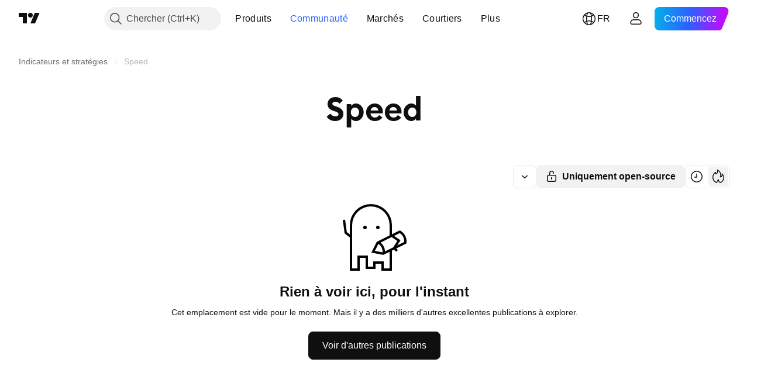

--- FILE ---
content_type: text/html; charset=utf-8
request_url: https://fr.tradingview.com/scripts/speed/?script_type=strategies
body_size: 37525
content:

<!DOCTYPE html>
<html lang="fr" dir="ltr" class="is-not-authenticated is-not-pro  theme-light"
 data-theme="light">
<head><meta charset="utf-8" />
<meta name="viewport" content="width=device-width, initial-scale=1.0, maximum-scale=1.0, minimum-scale=1.0, user-scalable=no">	<script nonce="eSoVqYdl5SbDO1LHvrxQ+w==">window.initData = {};</script><title>Speed — Indicateurs et Stratégies — TradingView</title>
<!-- { block promo_footer_css_bundle } -->
		<!-- { render_css_bundle('promo_footer') } -->
		<link crossorigin="anonymous" href="https://static.tradingview.com/static/bundles/15992.6ab8fddbbeec572ad16b.css" rel="stylesheet" type="text/css"/>
	<!-- { endblock promo_footer_css_bundle } -->

	<!-- { block personal_css_bundle } -->
		<!-- render_css_bundle('base') -->
		<link crossorigin="anonymous" href="https://static.tradingview.com/static/bundles/7204.bd4a617f902d8e4336d7.css" rel="stylesheet" type="text/css"/>
<link crossorigin="anonymous" href="https://static.tradingview.com/static/bundles/77196.1ee43ed7cda5d814dba7.css" rel="stylesheet" type="text/css"/>
<link crossorigin="anonymous" href="https://static.tradingview.com/static/bundles/12874.2243f526973e835a8777.css" rel="stylesheet" type="text/css"/>
<link crossorigin="anonymous" href="https://static.tradingview.com/static/bundles/20541.ffebbd5b14e162a70fac.css" rel="stylesheet" type="text/css"/>
<link crossorigin="anonymous" href="https://static.tradingview.com/static/bundles/22691.df517de208b59f042c3b.css" rel="stylesheet" type="text/css"/>
<link crossorigin="anonymous" href="https://static.tradingview.com/static/bundles/72834.146c7925be9f43c9c767.css" rel="stylesheet" type="text/css"/>
<link crossorigin="anonymous" href="https://static.tradingview.com/static/bundles/6656.0e277b504c24d73f6420.css" rel="stylesheet" type="text/css"/>
<link crossorigin="anonymous" href="https://static.tradingview.com/static/bundles/97406.a24aa84d5466dfc219e3.css" rel="stylesheet" type="text/css"/>
<link crossorigin="anonymous" href="https://static.tradingview.com/static/bundles/51307.bb4e309d13e8ea654e19.css" rel="stylesheet" type="text/css"/>
<link crossorigin="anonymous" href="https://static.tradingview.com/static/bundles/62560.c8a32e4a427c0c57131c.css" rel="stylesheet" type="text/css"/>
<link crossorigin="anonymous" href="https://static.tradingview.com/static/bundles/28415.e6caff1a47a6c8a0f783.css" rel="stylesheet" type="text/css"/>
<link crossorigin="anonymous" href="https://static.tradingview.com/static/bundles/78820.3dc3168a8005e8c156fe.css" rel="stylesheet" type="text/css"/>
<link crossorigin="anonymous" href="https://static.tradingview.com/static/bundles/30608.1b5e0eb056a8145e2004.css" rel="stylesheet" type="text/css"/>
<link crossorigin="anonymous" href="https://static.tradingview.com/static/bundles/4857.2a0b835c9459f5e8f334.css" rel="stylesheet" type="text/css"/>
<link crossorigin="anonymous" href="https://static.tradingview.com/static/bundles/60733.515b38c2fad56295e0d7.css" rel="stylesheet" type="text/css"/>
<link crossorigin="anonymous" href="https://static.tradingview.com/static/bundles/94584.053cede951b9d64dea44.css" rel="stylesheet" type="text/css"/>
<link crossorigin="anonymous" href="https://static.tradingview.com/static/bundles/52294.8c6373aa92664b86de9e.css" rel="stylesheet" type="text/css"/>
<link crossorigin="anonymous" href="https://static.tradingview.com/static/bundles/56167.a33c76f5549cc7102e61.css" rel="stylesheet" type="text/css"/>
<link crossorigin="anonymous" href="https://static.tradingview.com/static/bundles/72373.cdd20397318c8a54ee02.css" rel="stylesheet" type="text/css"/>
<link crossorigin="anonymous" href="https://static.tradingview.com/static/bundles/68820.b0c44555783cdd4786b8.css" rel="stylesheet" type="text/css"/>
<link crossorigin="anonymous" href="https://static.tradingview.com/static/bundles/39394.1f12e32e6d4c4b83fe10.css" rel="stylesheet" type="text/css"/>
<link crossorigin="anonymous" href="https://static.tradingview.com/static/bundles/28562.e29096bd778450adbd58.css" rel="stylesheet" type="text/css"/>
<link crossorigin="anonymous" href="https://static.tradingview.com/static/bundles/19934.288c07086ff109a1d327.css" rel="stylesheet" type="text/css"/>
<link crossorigin="anonymous" href="https://static.tradingview.com/static/bundles/5911.5f96f6b3c550d3f0da23.css" rel="stylesheet" type="text/css"/>
<link crossorigin="anonymous" href="https://static.tradingview.com/static/bundles/6133.2dae60a90526a493d165.css" rel="stylesheet" type="text/css"/>
<link crossorigin="anonymous" href="https://static.tradingview.com/static/bundles/30331.cec6b9b458e103483d37.css" rel="stylesheet" type="text/css"/>
<link crossorigin="anonymous" href="https://static.tradingview.com/static/bundles/45207.4c0489c8756499c78a5e.css" rel="stylesheet" type="text/css"/>
<link crossorigin="anonymous" href="https://static.tradingview.com/static/bundles/17644.53a8a16a13c65b9ef1b6.css" rel="stylesheet" type="text/css"/>
<link crossorigin="anonymous" href="https://static.tradingview.com/static/bundles/5347.66e97921f2de4965604d.css" rel="stylesheet" type="text/css"/>
<link crossorigin="anonymous" href="https://static.tradingview.com/static/bundles/90145.8b74b8d86218eec14871.css" rel="stylesheet" type="text/css"/>
<link crossorigin="anonymous" href="https://static.tradingview.com/static/bundles/59334.4a832facb7e57c5e13f3.css" rel="stylesheet" type="text/css"/>
<link crossorigin="anonymous" href="https://static.tradingview.com/static/bundles/91361.140a08c3b11237f684ec.css" rel="stylesheet" type="text/css"/>
<link crossorigin="anonymous" href="https://static.tradingview.com/static/bundles/3691.a607e1947cc1d6442aef.css" rel="stylesheet" type="text/css"/>
<link crossorigin="anonymous" href="https://static.tradingview.com/static/bundles/79248.b085e41549ac76222ff0.css" rel="stylesheet" type="text/css"/>
<link crossorigin="anonymous" href="https://static.tradingview.com/static/bundles/17675.7322b9d581c3bd767a8f.css" rel="stylesheet" type="text/css"/>
	<!-- { endblock personal_css_bundle } -->

	<!-- { block extra_styles } -->
	<link crossorigin="anonymous" href="https://static.tradingview.com/static/bundles/26184.a8e87c60a250a6212b03.css" rel="stylesheet" type="text/css"/>
<link crossorigin="anonymous" href="https://static.tradingview.com/static/bundles/62419.12891bfbb287744d3a89.css" rel="stylesheet" type="text/css"/>
<link crossorigin="anonymous" href="https://static.tradingview.com/static/bundles/29903.89b41c884d5213432809.css" rel="stylesheet" type="text/css"/>
<link crossorigin="anonymous" href="https://static.tradingview.com/static/bundles/24840.08865a24cd22e705a127.css" rel="stylesheet" type="text/css"/>
<link crossorigin="anonymous" href="https://static.tradingview.com/static/bundles/84509.b78aa0f889805782a114.css" rel="stylesheet" type="text/css"/>
<link crossorigin="anonymous" href="https://static.tradingview.com/static/bundles/62156.ce7b2959f31f83034b45.css" rel="stylesheet" type="text/css"/>
<link crossorigin="anonymous" href="https://static.tradingview.com/static/bundles/86459.a94905aa773ec52c64fa.css" rel="stylesheet" type="text/css"/>
<link crossorigin="anonymous" href="https://static.tradingview.com/static/bundles/87828.b5acda22a891bd0b8b78.css" rel="stylesheet" type="text/css"/>
<link crossorigin="anonymous" href="https://static.tradingview.com/static/bundles/81350.86c68c4067216e42a0f1.css" rel="stylesheet" type="text/css"/>
<link crossorigin="anonymous" href="https://static.tradingview.com/static/bundles/56254.a23f3ec5b836024b605b.css" rel="stylesheet" type="text/css"/>
<link crossorigin="anonymous" href="https://static.tradingview.com/static/bundles/18013.0655ac40c6882bf9e438.css" rel="stylesheet" type="text/css"/>
<link crossorigin="anonymous" href="https://static.tradingview.com/static/bundles/88936.d49d6f461c53e70b38bc.css" rel="stylesheet" type="text/css"/>
<link crossorigin="anonymous" href="https://static.tradingview.com/static/bundles/54123.b37eaf239cea1a4a4b98.css" rel="stylesheet" type="text/css"/>
<link crossorigin="anonymous" href="https://static.tradingview.com/static/bundles/52964.f2e1edd6097be38e73da.css" rel="stylesheet" type="text/css"/>
<link crossorigin="anonymous" href="https://static.tradingview.com/static/bundles/3406.24a50d99637b4e3bf9e7.css" rel="stylesheet" type="text/css"/>
<link crossorigin="anonymous" href="https://static.tradingview.com/static/bundles/14544.83eca2c4704f4649b7a3.css" rel="stylesheet" type="text/css"/>
<link crossorigin="anonymous" href="https://static.tradingview.com/static/bundles/31069.c75dd2e4bc4003a8d3c6.css" rel="stylesheet" type="text/css"/>
<link crossorigin="anonymous" href="https://static.tradingview.com/static/bundles/67877.2fb5f6f3eb739c16078d.css" rel="stylesheet" type="text/css"/>
<link crossorigin="anonymous" href="https://static.tradingview.com/static/bundles/95626.0b382ed55589e98e3418.css" rel="stylesheet" type="text/css"/>
<link crossorigin="anonymous" href="https://static.tradingview.com/static/bundles/50553.3ab347d4bc9cadf8d238.css" rel="stylesheet" type="text/css"/>
<link crossorigin="anonymous" href="https://static.tradingview.com/static/bundles/11285.2ad4e54f72ca1dbe5a12.css" rel="stylesheet" type="text/css"/>
<link crossorigin="anonymous" href="https://static.tradingview.com/static/bundles/85379.e2d0f6189d763981c46b.css" rel="stylesheet" type="text/css"/>
<link crossorigin="anonymous" href="https://static.tradingview.com/static/bundles/14142.fa043cf9d22075746ca7.css" rel="stylesheet" type="text/css"/>
<link crossorigin="anonymous" href="https://static.tradingview.com/static/bundles/70835.249d27fbf7cfdf5dfd83.css" rel="stylesheet" type="text/css"/>
<link crossorigin="anonymous" href="https://static.tradingview.com/static/bundles/14896.f1db42b7b1545ca43c36.css" rel="stylesheet" type="text/css"/>
<link crossorigin="anonymous" href="https://static.tradingview.com/static/bundles/92124.5845fa80448b407d32ec.css" rel="stylesheet" type="text/css"/>
<link crossorigin="anonymous" href="https://static.tradingview.com/static/bundles/65644.82e6d18dc48a569d26eb.css" rel="stylesheet" type="text/css"/>
<link crossorigin="anonymous" href="https://static.tradingview.com/static/bundles/5605.7992e8c447118cda6e67.css" rel="stylesheet" type="text/css"/>
<link crossorigin="anonymous" href="https://static.tradingview.com/static/bundles/57014.5d64ece78149214e8812.css" rel="stylesheet" type="text/css"/>
<link crossorigin="anonymous" href="https://static.tradingview.com/static/bundles/96133.507ceb094fe735b3e439.css" rel="stylesheet" type="text/css"/>
<link crossorigin="anonymous" href="https://static.tradingview.com/static/bundles/85992.24dc3e7280c9494642a6.css" rel="stylesheet" type="text/css"/>
<link crossorigin="anonymous" href="https://static.tradingview.com/static/bundles/96614.aa36a3e7cbd35864ab1c.css" rel="stylesheet" type="text/css"/>
<link crossorigin="anonymous" href="https://static.tradingview.com/static/bundles/78698.9e07627cdc60a2c13dc3.css" rel="stylesheet" type="text/css"/>
<link crossorigin="anonymous" href="https://static.tradingview.com/static/bundles/96946.664cb7df376aef027378.css" rel="stylesheet" type="text/css"/>
<link crossorigin="anonymous" href="https://static.tradingview.com/static/bundles/13619.8ac06c6d6672271c5f68.css" rel="stylesheet" type="text/css"/>
<link crossorigin="anonymous" href="https://static.tradingview.com/static/bundles/12748.199034cf25af72be11eb.css" rel="stylesheet" type="text/css"/>
<link crossorigin="anonymous" href="https://static.tradingview.com/static/bundles/18350.e409f558fe163ea9a3de.css" rel="stylesheet" type="text/css"/>
<link crossorigin="anonymous" href="https://static.tradingview.com/static/bundles/92112.db4c9d5652778b489aaa.css" rel="stylesheet" type="text/css"/>
<link crossorigin="anonymous" href="https://static.tradingview.com/static/bundles/35711.3a98d63a62949fc7e626.css" rel="stylesheet" type="text/css"/>
<link crossorigin="anonymous" href="https://static.tradingview.com/static/bundles/32388.e2ac42d074266d6f4cc4.css" rel="stylesheet" type="text/css"/>
<link crossorigin="anonymous" href="https://static.tradingview.com/static/bundles/22969.c32eeb1152afcd97b12e.css" rel="stylesheet" type="text/css"/>
<link crossorigin="anonymous" href="https://static.tradingview.com/static/bundles/83580.fdc9454547343089f3c6.css" rel="stylesheet" type="text/css"/>
<link crossorigin="anonymous" href="https://static.tradingview.com/static/bundles/49560.78f7c9a7761d9f4a6f41.css" rel="stylesheet" type="text/css"/>
<link crossorigin="anonymous" href="https://static.tradingview.com/static/bundles/20789.ab5c2b3cb921527e4170.css" rel="stylesheet" type="text/css"/>
<link crossorigin="anonymous" href="https://static.tradingview.com/static/bundles/29592.6154c4943032cbc1f19b.css" rel="stylesheet" type="text/css"/>
<link crossorigin="anonymous" href="https://static.tradingview.com/static/bundles/17066.5e477cda491ae5d836eb.css" rel="stylesheet" type="text/css"/>
<link crossorigin="anonymous" href="https://static.tradingview.com/static/bundles/31916.57160ac113283e720311.css" rel="stylesheet" type="text/css"/>
<link crossorigin="anonymous" href="https://static.tradingview.com/static/bundles/69331.ffddeb442dc6f8a08434.css" rel="stylesheet" type="text/css"/>
<link crossorigin="anonymous" href="https://static.tradingview.com/static/bundles/20683.6e4b238c48ae896d5904.css" rel="stylesheet" type="text/css"/>
<link crossorigin="anonymous" href="https://static.tradingview.com/static/bundles/18138.0702cc8b2c15b3b0fc80.css" rel="stylesheet" type="text/css"/>
<link crossorigin="anonymous" href="https://static.tradingview.com/static/bundles/12936.720acb408c0264375d61.css" rel="stylesheet" type="text/css"/>
<link crossorigin="anonymous" href="https://static.tradingview.com/static/bundles/39537.950ebe684b0ab9261cbc.css" rel="stylesheet" type="text/css"/>
<link crossorigin="anonymous" href="https://static.tradingview.com/static/bundles/88541.3aa9b207910d1acfd2b4.css" rel="stylesheet" type="text/css"/>
<link crossorigin="anonymous" href="https://static.tradingview.com/static/bundles/41335.ca1f0de98bdf5fd6c1ad.css" rel="stylesheet" type="text/css"/>
<link crossorigin="anonymous" href="https://static.tradingview.com/static/bundles/50340.5bb9da7bd883e9b7ffe0.css" rel="stylesheet" type="text/css"/>
<link crossorigin="anonymous" href="https://static.tradingview.com/static/bundles/58983.84938a3269245d00da8f.css" rel="stylesheet" type="text/css"/>
<link crossorigin="anonymous" href="https://static.tradingview.com/static/bundles/12379.f33d0a41c6ddff5c5ca9.css" rel="stylesheet" type="text/css"/>
<link crossorigin="anonymous" href="https://static.tradingview.com/static/bundles/68916.0265651bc410c9bf3db2.css" rel="stylesheet" type="text/css"/>
<link crossorigin="anonymous" href="https://static.tradingview.com/static/bundles/22324.5164f0e1ae149780aefc.css" rel="stylesheet" type="text/css"/>
<link crossorigin="anonymous" href="https://static.tradingview.com/static/bundles/67916.1767a4c978148121b00e.css" rel="stylesheet" type="text/css"/>
<link crossorigin="anonymous" href="https://static.tradingview.com/static/bundles/80610.17c76ff88c2c6834c07c.css" rel="stylesheet" type="text/css"/>
<link crossorigin="anonymous" href="https://static.tradingview.com/static/bundles/22365.861a1cf4b164f97a2da9.css" rel="stylesheet" type="text/css"/>
<link crossorigin="anonymous" href="https://static.tradingview.com/static/bundles/13286.e8894849630ac4078d36.css" rel="stylesheet" type="text/css"/>
	<!-- { endblock extra_styles } --><script nonce="eSoVqYdl5SbDO1LHvrxQ+w==">
	window.locale = 'fr';
	window.language = 'fr';
</script>
	<!-- { block promo_footer_js_bundle } -->
		<!-- { render_js_bundle('promo_footer') } -->
		<link crossorigin="anonymous" href="https://static.tradingview.com/static/bundles/fr.63639.893104679743cfdc6eb0.js" rel="preload" as="script"/>
<link crossorigin="anonymous" href="https://static.tradingview.com/static/bundles/25096.92bda83ae2bfdec74d91.js" rel="preload" as="script"/>
<link crossorigin="anonymous" href="https://static.tradingview.com/static/bundles/promo_footer.d732748b4425f543f32d.js" rel="preload" as="script"/><script crossorigin="anonymous" src="https://static.tradingview.com/static/bundles/fr.63639.893104679743cfdc6eb0.js" defer></script>
<script crossorigin="anonymous" src="https://static.tradingview.com/static/bundles/25096.92bda83ae2bfdec74d91.js" defer></script>
<script crossorigin="anonymous" src="https://static.tradingview.com/static/bundles/promo_footer.d732748b4425f543f32d.js" defer></script>
	<!-- { endblock promo_footer_js_bundle } -->

	<!-- { block personal_js_bundle } -->
		<!-- render_js_bundle('base') -->
		<link crossorigin="anonymous" href="https://static.tradingview.com/static/bundles/runtime.5cff48ae4c51799572c6.js" rel="preload" as="script"/>
<link crossorigin="anonymous" href="https://static.tradingview.com/static/bundles/fr.11389.2b9c5a4a377923252369.js" rel="preload" as="script"/>
<link crossorigin="anonymous" href="https://static.tradingview.com/static/bundles/32227.d826c45d2d27f2ff4314.js" rel="preload" as="script"/>
<link crossorigin="anonymous" href="https://static.tradingview.com/static/bundles/77507.fb006c0c7a02051cf5cd.js" rel="preload" as="script"/>
<link crossorigin="anonymous" href="https://static.tradingview.com/static/bundles/22665.478e72b4af5ae0c375ec.js" rel="preload" as="script"/>
<link crossorigin="anonymous" href="https://static.tradingview.com/static/bundles/12886.7be7542f140baf734d79.js" rel="preload" as="script"/>
<link crossorigin="anonymous" href="https://static.tradingview.com/static/bundles/22023.035d84389dc598280aca.js" rel="preload" as="script"/>
<link crossorigin="anonymous" href="https://static.tradingview.com/static/bundles/2373.7f1c5f402e07b6f9d0b4.js" rel="preload" as="script"/>
<link crossorigin="anonymous" href="https://static.tradingview.com/static/bundles/62134.57ec9cb3f1548c6e710a.js" rel="preload" as="script"/>
<link crossorigin="anonymous" href="https://static.tradingview.com/static/bundles/1620.cf91b3df49fde2229d37.js" rel="preload" as="script"/>
<link crossorigin="anonymous" href="https://static.tradingview.com/static/bundles/68134.53b8dc667ab093512b37.js" rel="preload" as="script"/>
<link crossorigin="anonymous" href="https://static.tradingview.com/static/bundles/93243.d16dcf8fc50e14d67819.js" rel="preload" as="script"/>
<link crossorigin="anonymous" href="https://static.tradingview.com/static/bundles/42118.dff7a71e333e9d8d8929.js" rel="preload" as="script"/>
<link crossorigin="anonymous" href="https://static.tradingview.com/static/bundles/32378.b87f7c1aed020f9c3427.js" rel="preload" as="script"/>
<link crossorigin="anonymous" href="https://static.tradingview.com/static/bundles/29138.7f85e2418196e920beee.js" rel="preload" as="script"/>
<link crossorigin="anonymous" href="https://static.tradingview.com/static/bundles/23298.0b1a2a8df7ae6c4f9aff.js" rel="preload" as="script"/>
<link crossorigin="anonymous" href="https://static.tradingview.com/static/bundles/91834.9821cb5b05c24e07d017.js" rel="preload" as="script"/>
<link crossorigin="anonymous" href="https://static.tradingview.com/static/bundles/89095.8f0ef59dea5487949a51.js" rel="preload" as="script"/>
<link crossorigin="anonymous" href="https://static.tradingview.com/static/bundles/70241.8681b0461bf728193324.js" rel="preload" as="script"/>
<link crossorigin="anonymous" href="https://static.tradingview.com/static/bundles/base.4fd56e51e522a2ccc9a7.js" rel="preload" as="script"/><script crossorigin="anonymous" src="https://static.tradingview.com/static/bundles/runtime.5cff48ae4c51799572c6.js" defer></script>
<script crossorigin="anonymous" src="https://static.tradingview.com/static/bundles/fr.11389.2b9c5a4a377923252369.js" defer></script>
<script crossorigin="anonymous" src="https://static.tradingview.com/static/bundles/32227.d826c45d2d27f2ff4314.js" defer></script>
<script crossorigin="anonymous" src="https://static.tradingview.com/static/bundles/77507.fb006c0c7a02051cf5cd.js" defer></script>
<script crossorigin="anonymous" src="https://static.tradingview.com/static/bundles/22665.478e72b4af5ae0c375ec.js" defer></script>
<script crossorigin="anonymous" src="https://static.tradingview.com/static/bundles/12886.7be7542f140baf734d79.js" defer></script>
<script crossorigin="anonymous" src="https://static.tradingview.com/static/bundles/22023.035d84389dc598280aca.js" defer></script>
<script crossorigin="anonymous" src="https://static.tradingview.com/static/bundles/2373.7f1c5f402e07b6f9d0b4.js" defer></script>
<script crossorigin="anonymous" src="https://static.tradingview.com/static/bundles/62134.57ec9cb3f1548c6e710a.js" defer></script>
<script crossorigin="anonymous" src="https://static.tradingview.com/static/bundles/1620.cf91b3df49fde2229d37.js" defer></script>
<script crossorigin="anonymous" src="https://static.tradingview.com/static/bundles/68134.53b8dc667ab093512b37.js" defer></script>
<script crossorigin="anonymous" src="https://static.tradingview.com/static/bundles/93243.d16dcf8fc50e14d67819.js" defer></script>
<script crossorigin="anonymous" src="https://static.tradingview.com/static/bundles/42118.dff7a71e333e9d8d8929.js" defer></script>
<script crossorigin="anonymous" src="https://static.tradingview.com/static/bundles/32378.b87f7c1aed020f9c3427.js" defer></script>
<script crossorigin="anonymous" src="https://static.tradingview.com/static/bundles/29138.7f85e2418196e920beee.js" defer></script>
<script crossorigin="anonymous" src="https://static.tradingview.com/static/bundles/23298.0b1a2a8df7ae6c4f9aff.js" defer></script>
<script crossorigin="anonymous" src="https://static.tradingview.com/static/bundles/91834.9821cb5b05c24e07d017.js" defer></script>
<script crossorigin="anonymous" src="https://static.tradingview.com/static/bundles/89095.8f0ef59dea5487949a51.js" defer></script>
<script crossorigin="anonymous" src="https://static.tradingview.com/static/bundles/70241.8681b0461bf728193324.js" defer></script>
<script crossorigin="anonymous" src="https://static.tradingview.com/static/bundles/base.4fd56e51e522a2ccc9a7.js" defer></script>
	<!-- { endblock personal_js_bundle } -->

	<!-- { block additional_js_bundle } -->
	<!-- { endblock additional_js_bundle } -->	<script nonce="eSoVqYdl5SbDO1LHvrxQ+w==">
		window.initData = window.initData || {};
		window.initData.theme = "light";
			(()=>{"use strict";const t=/(?:^|;)\s*theme=(dark|light)(?:;|$)|$/.exec(document.cookie)[1];t&&(document.documentElement.classList.toggle("theme-dark","dark"===t),document.documentElement.classList.toggle("theme-light","light"===t),document.documentElement.dataset.theme=t,window.initData=window.initData||{},window.initData.theme=t)})();
	</script>
	<script nonce="eSoVqYdl5SbDO1LHvrxQ+w==">
		(()=>{"use strict";"undefined"!=typeof window&&"undefined"!=typeof navigator&&/mac/i.test(navigator.platform)&&document.documentElement.classList.add("mac_os_system")})();
	</script>

	<script nonce="eSoVqYdl5SbDO1LHvrxQ+w==">var environment = "battle";
		window.WS_HOST_PING_REQUIRED = true;
		window.BUILD_TIME = "2026-01-21T09:00:34";
		window.WEBSOCKET_HOST = "data.tradingview.com";
		window.WEBSOCKET_PRO_HOST = "prodata.tradingview.com";
		window.WEBSOCKET_HOST_FOR_DEEP_BACKTESTING = "history-data.tradingview.com";
		window.WIDGET_HOST = "https://www.tradingview-widget.com";
		window.TradingView = window.TradingView || {};
	</script>

	<link rel="conversions-config" href="https://s3.tradingview.com/conversions_fr.json">
	<link rel="metrics-config" href="https://scanner-backend.tradingview.com/enum/ordered?id=metrics_full_name,metrics&lang=fr&label-product=ytm-metrics-plan.json" crossorigin>

	<script nonce="eSoVqYdl5SbDO1LHvrxQ+w==">
		(()=>{"use strict";function e(e,t=!1){const{searchParams:n}=new URL(String(location));let s="true"===n.get("mobileapp_new"),o="true"===n.get("mobileapp");if(!t){const e=function(e){const t=e+"=",n=document.cookie.split(";");for(let e=0;e<n.length;e++){let s=n[e];for(;" "===s.charAt(0);)s=s.substring(1,s.length);if(0===s.indexOf(t))return s.substring(t.length,s.length)}return null}("tv_app")||"";s||=["android","android_nps"].includes(e),o||="ios"===e}return!("new"!==e&&"any"!==e||!s)||!("new"===e||!o)}const t="undefined"!=typeof window&&"undefined"!=typeof navigator,n=t&&"ontouchstart"in window,s=(t&&n&&window,t&&(n||navigator.maxTouchPoints),t&&window.chrome&&window.chrome.runtime,t&&window.navigator.userAgent.toLowerCase().indexOf("firefox"),t&&/\sEdge\/\d\d\b/.test(navigator.userAgent),t&&Boolean(navigator.vendor)&&navigator.vendor.indexOf("Apple")>-1&&-1===navigator.userAgent.indexOf("CriOS")&&navigator.userAgent.indexOf("FxiOS"),t&&/mac/i.test(navigator.platform),t&&/Win32|Win64/i.test(navigator.platform),t&&/Linux/i.test(navigator.platform),t&&/Android/i.test(navigator.userAgent)),o=t&&/BlackBerry/i.test(navigator.userAgent),i=t&&/iPhone|iPad|iPod/.test(navigator.platform),c=t&&/Opera Mini/i.test(navigator.userAgent),r=t&&("MacIntel"===navigator.platform&&navigator.maxTouchPoints>1||/iPad/.test(navigator.platform)),a=s||o||i||c,h=window.TradingView=window.TradingView||{};const _={Android:()=>s,BlackBerry:()=>o,iOS:()=>i,Opera:()=>c,isIPad:()=>r,any:()=>a};h.isMobile=_;const l=new Map;function d(){const e=window.location.pathname,t=window.location.host,n=`${t}${e}`;return l.has(n)||l.set(n,function(e,t){const n=["^widget-docs"];for(const e of n)if(new RegExp(e).test(t))return!0;const s=["^widgetembed/?$","^cmewidgetembed/?$","^([0-9a-zA-Z-]+)/widgetembed/?$","^([0-9a-zA-Z-]+)/widgetstatic/?$","^([0-9a-zA-Z-]+)?/?mediumwidgetembed/?$","^twitter-chart/?$","^telegram/chart/?$","^embed/([0-9a-zA-Z]{8})/?$","^widgetpopup/?$","^extension/?$","^idea-popup/?$","^hotlistswidgetembed/?$","^([0-9a-zA-Z-]+)/hotlistswidgetembed/?$","^marketoverviewwidgetembed/?$","^([0-9a-zA-Z-]+)/marketoverviewwidgetembed/?$","^eventswidgetembed/?$","^tickerswidgetembed/?$","^forexcrossrateswidgetembed/?$","^forexheatmapwidgetembed/?$","^marketquoteswidgetembed/?$","^screenerwidget/?$","^cryptomktscreenerwidget/?$","^([0-9a-zA-Z-]+)/cryptomktscreenerwidget/?$","^([0-9a-zA-Z-]+)/marketquoteswidgetembed/?$","^technical-analysis-widget-embed/$","^singlequotewidgetembed/?$","^([0-9a-zA-Z-]+)/singlequotewidgetembed/?$","^embed-widget/([0-9a-zA-Z-]+)/(([0-9a-zA-Z-]+)/)?$","^widget-docs/([0-9a-zA-Z-]+)/([0-9a-zA-Z-/]+)?$"],o=e.replace(/^\//,"");let i;for(let e=s.length-1;e>=0;e--)if(i=new RegExp(s[e]),i.test(o))return!0;return!1}(e,t)),l.get(n)??!1}h.onWidget=d;const g=()=>{},u="~m~";class m{constructor(e,t={}){this.sessionid=null,this.connected=!1,this._timeout=null,this._base=e,this._options={timeout:t.timeout||2e4,connectionType:t.connectionType}}connect(){this._socket=new WebSocket(this._prepareUrl()),this._socket.onmessage=e=>{
if("string"!=typeof e.data)throw new TypeError(`The WebSocket message should be a string. Recieved ${Object.prototype.toString.call(e.data)}`);this._onData(e.data)},this._socket.onclose=this._onClose.bind(this),this._socket.onerror=this._onError.bind(this)}send(e){this._socket&&this._socket.send(this._encode(e))}disconnect(){this._clearIdleTimeout(),this._socket&&(this._socket.onmessage=g,this._socket.onclose=g,this._socket.onerror=g,this._socket.close())}_clearIdleTimeout(){null!==this._timeout&&(clearTimeout(this._timeout),this._timeout=null)}_encode(e){let t,n="";const s=Array.isArray(e)?e:[e],o=s.length;for(let e=0;e<o;e++)t=null===s[e]||void 0===s[e]?"":m._stringify(s[e]),n+=u+t.length+u+t;return n}_decode(e){const t=[];let n,s;do{if(e.substring(0,3)!==u)return t;n="",s="";const o=(e=e.substring(3)).length;for(let t=0;t<o;t++){if(s=Number(e.substring(t,t+1)),Number(e.substring(t,t+1))!==s){e=e.substring(n.length+3),n=Number(n);break}n+=s}t.push(e.substring(0,n)),e=e.substring(n)}while(""!==e);return t}_onData(e){this._setTimeout();const t=this._decode(e),n=t.length;for(let e=0;e<n;e++)this._onMessage(t[e])}_setTimeout(){this._clearIdleTimeout(),this._timeout=setTimeout(this._onTimeout.bind(this),this._options.timeout)}_onTimeout(){this.disconnect(),this._onDisconnect({code:4e3,reason:"socket.io timeout",wasClean:!1})}_onMessage(e){this.sessionid?this._checkIfHeartbeat(e)?this._onHeartbeat(e.slice(3)):this._checkIfJson(e)?this._base.onMessage(JSON.parse(e.slice(3))):this._base.onMessage(e):(this.sessionid=e,this._onConnect())}_checkIfHeartbeat(e){return this._checkMessageType(e,"h")}_checkIfJson(e){return this._checkMessageType(e,"j")}_checkMessageType(e,t){return e.substring(0,3)==="~"+t+"~"}_onHeartbeat(e){this.send("~h~"+e)}_onConnect(){this.connected=!0,this._base.onConnect()}_onDisconnect(e){this._clear(),this._base.onDisconnect(e),this.sessionid=null}_clear(){this.connected=!1}_prepareUrl(){const t=w(this._base.host);if(t.pathname+="socket.io/websocket",t.protocol="wss:",t.searchParams.append("from",window.location.pathname.slice(1,50)),t.searchParams.append("date",window.BUILD_TIME||""),e("any")&&t.searchParams.append("client","mobile"),this._options.connectionType&&t.searchParams.append("type",this._options.connectionType),window.WEBSOCKET_PARAMS_ANALYTICS){const{ws_page_uri:e,ws_ancestor_origin:n}=window.WEBSOCKET_PARAMS_ANALYTICS;e&&t.searchParams.append("page-uri",e),n&&t.searchParams.append("ancestor-origin",n)}const n=window.location.search.includes("widget_token")||window.location.hash.includes("widget_token");return d()||n||t.searchParams.append("auth","sessionid"),t.href}_onClose(e){this._clearIdleTimeout(),this._onDisconnect(e)}_onError(e){this._clearIdleTimeout(),this._clear(),this._base.emit("error",[e]),this.sessionid=null}static _stringify(e){return"[object Object]"===Object.prototype.toString.call(e)?"~j~"+JSON.stringify(e):String(e)}}class p{constructor(e,t){this.host=e,this._connecting=!1,this._events={},this.transport=this._getTransport(t)}isConnected(){
return!!this.transport&&this.transport.connected}isConnecting(){return this._connecting}connect(){this.isConnected()||(this._connecting&&this.disconnect(),this._connecting=!0,this.transport.connect())}send(e){this.transport&&this.transport.connected&&this.transport.send(e)}disconnect(){this.transport&&this.transport.disconnect()}on(e,t){e in this._events||(this._events[e]=[]),this._events[e].push(t)}offAll(){this._events={}}onMessage(e){this.emit("message",[e])}emit(e,t=[]){if(e in this._events){const n=this._events[e].concat(),s=n.length;for(let e=0;e<s;e++)n[e].apply(this,t)}}onConnect(){this.clear(),this.emit("connect")}onDisconnect(e){this.emit("disconnect",[e])}clear(){this._connecting=!1}_getTransport(e){return new m(this,e)}}function w(e){const t=-1!==e.indexOf("/")?new URL(e):new URL("wss://"+e);if("wss:"!==t.protocol&&"https:"!==t.protocol)throw new Error("Invalid websocket base "+e);return t.pathname.endsWith("/")||(t.pathname+="/"),t.search="",t.username="",t.password="",t}const k="undefined"!=typeof window&&Number(window.TELEMETRY_WS_ERROR_LOGS_THRESHOLD)||0;class f{constructor(e,t={}){this._queueStack=[],this._logsQueue=[],this._telemetryObjectsQueue=[],this._reconnectCount=0,this._redirectCount=0,this._errorsCount=0,this._errorsInfoSent=!1,this._connectionStart=null,this._connectionEstablished=null,this._reconnectTimeout=null,this._onlineCancellationToken=null,this._isConnectionForbidden=!1,this._initialHost=t.initialHost||null,this._suggestedHost=e,this._proHost=t.proHost,this._reconnectHost=t.reconnectHost,this._noReconnectAfterTimeout=!0===t.noReconnectAfterTimeout,this._dataRequestTimeout=t.dataRequestTimeout,this._connectionType=t.connectionType,this._doConnect(),t.pingRequired&&-1===window.location.search.indexOf("noping")&&this._startPing()}connect(){this._tryConnect()}resetCounters(){this._reconnectCount=0,this._redirectCount=0}setLogger(e,t){this._logger=e,this._getLogHistory=t,this._flushLogs()}setTelemetry(e){this._telemetry=e,this._telemetry.reportSent.subscribe(this,this._onTelemetrySent),this._flushTelemetry()}onReconnect(e){this._onReconnect=e}isConnected(){return!!this._socket&&this._socket.isConnected()}isConnecting(){return!!this._socket&&this._socket.isConnecting()}on(e,t){return!!this._socket&&("connect"===e&&this._socket.isConnected()?t():"disconnect"===e?this._disconnectCallbacks.push(t):this._socket.on(e,t),!0)}getSessionId(){return this._socket&&this._socket.transport?this._socket.transport.sessionid:null}send(e){return this.isConnected()?(this._socket.send(e),!0):(this._queueMessage(e),!1)}getConnectionEstablished(){return this._connectionEstablished}getHost(){const e=this._tryGetProHost();return null!==e?e:this._reconnectHost&&this._reconnectCount>3?this._reconnectHost:this._suggestedHost}getReconnectCount(){return this._reconnectCount}getRedirectCount(){return this._redirectCount}getConnectionStart(){return this._connectionStart}disconnect(){this._clearReconnectTimeout(),(this.isConnected()||this.isConnecting())&&(this._propagateDisconnect(),this._disconnectCallbacks=[],
this._closeSocket())}forbidConnection(){this._isConnectionForbidden=!0,this.disconnect()}allowConnection(){this._isConnectionForbidden=!1,this.connect()}isMaxRedirects(){return this._redirectCount>=20}isMaxReconnects(){return this._reconnectCount>=20}getPingInfo(){return this._pingInfo||null}_tryGetProHost(){return window.TradingView&&window.TradingView.onChartPage&&"battle"===window.environment&&!this._redirectCount&&-1===window.location.href.indexOf("ws_host")?this._initialHost?this._initialHost:void 0!==window.user&&window.user.pro_plan?this._proHost||this._suggestedHost:null:null}_queueMessage(e){0===this._queueStack.length&&this._logMessage(0,"Socket is not connected. Queued a message"),this._queueStack.push(e)}_processMessageQueue(){0!==this._queueStack.length&&(this._logMessage(0,"Processing queued messages"),this._queueStack.forEach(this.send.bind(this)),this._logMessage(0,"Processed "+this._queueStack.length+" messages"),this._queueStack=[])}_onDisconnect(e){this._noReconnectAfterTimeout||null!==this._reconnectTimeout||(this._reconnectTimeout=setTimeout(this._tryReconnect.bind(this),5e3)),this._clearOnlineCancellationToken();let t="disconnect session:"+this.getSessionId();e&&(t+=", code:"+e.code+", reason:"+e.reason,1005===e.code&&this._sendTelemetry("websocket_code_1005")),this._logMessage(0,t),this._propagateDisconnect(e),this._closeSocket(),this._queueStack=[]}_closeSocket(){null!==this._socket&&(this._socket.offAll(),this._socket.disconnect(),this._socket=null)}_logMessage(e,t){const n={method:e,message:t};this._logger?this._flushLogMessage(n):(n.message=`[${(new Date).toISOString()}] ${n.message}`,this._logsQueue.push(n))}_flushLogMessage(e){switch(e.method){case 2:this._logger.logDebug(e.message);break;case 3:this._logger.logError(e.message);break;case 0:this._logger.logInfo(e.message);break;case 1:this._logger.logNormal(e.message)}}_flushLogs(){this._flushLogMessage({method:1,message:"messages from queue. Start."}),this._logsQueue.forEach((e=>{this._flushLogMessage(e)})),this._flushLogMessage({method:1,message:"messages from queue. End."}),this._logsQueue=[]}_sendTelemetry(e,t){const n={event:e,params:t};this._telemetry?this._flushTelemetryObject(n):this._telemetryObjectsQueue.push(n)}_flushTelemetryObject(e){this._telemetry.sendChartReport(e.event,e.params,!1)}_flushTelemetry(){this._telemetryObjectsQueue.forEach((e=>{this._flushTelemetryObject(e)})),this._telemetryObjectsQueue=[]}_doConnect(){this._socket&&(this._socket.isConnected()||this._socket.isConnecting())||(this._clearOnlineCancellationToken(),this._host=this.getHost(),this._socket=new p(this._host,{timeout:this._dataRequestTimeout,connectionType:this._connectionType}),this._logMessage(0,"Connecting to "+this._host),this._bindEvents(),this._disconnectCallbacks=[],this._connectionStart=performance.now(),this._connectionEstablished=null,this._socket.connect(),performance.mark("SWSC",{detail:"Start WebSocket connection"}),this._socket.on("connect",(()=>{performance.mark("EWSC",{detail:"End WebSocket connection"}),
performance.measure("WebSocket connection delay","SWSC","EWSC")})))}_propagateDisconnect(e){const t=this._disconnectCallbacks.length;for(let n=0;n<t;n++)this._disconnectCallbacks[n](e||{})}_bindEvents(){this._socket&&(this._socket.on("connect",(()=>{const e=this.getSessionId();if("string"==typeof e){const t=JSON.parse(e);if(t.redirect)return this._redirectCount+=1,this._suggestedHost=t.redirect,this.isMaxRedirects()&&this._sendTelemetry("redirect_bailout"),void this._redirect()}this._connectionEstablished=performance.now(),this._processMessageQueue(),this._logMessage(0,"connect session:"+e)})),this._socket.on("disconnect",this._onDisconnect.bind(this)),this._socket.on("close",this._onDisconnect.bind(this)),this._socket.on("error",(e=>{this._logMessage(0,new Date+" session:"+this.getSessionId()+" websocket error:"+JSON.stringify(e)),this._sendTelemetry("websocket_error"),this._errorsCount++,!this._errorsInfoSent&&this._errorsCount>=k&&(void 0!==this._lastConnectCallStack&&(this._sendTelemetry("websocket_error_connect_stack",{text:this._lastConnectCallStack}),delete this._lastConnectCallStack),void 0!==this._getLogHistory&&this._sendTelemetry("websocket_error_log",{text:this._getLogHistory(50).join("\n")}),this._errorsInfoSent=!0)})))}_redirect(){this.disconnect(),this._reconnectWhenOnline()}_tryReconnect(){this._tryConnect()&&(this._reconnectCount+=1)}_tryConnect(){return!this._isConnectionForbidden&&(this._clearReconnectTimeout(),this._lastConnectCallStack=new Error(`WebSocket connect stack. Is connected: ${this.isConnected()}.`).stack||"",!this.isConnected()&&(this.disconnect(),this._reconnectWhenOnline(),!0))}_clearOnlineCancellationToken(){this._onlineCancellationToken&&(this._onlineCancellationToken(),this._onlineCancellationToken=null)}_clearReconnectTimeout(){null!==this._reconnectTimeout&&(clearTimeout(this._reconnectTimeout),this._reconnectTimeout=null)}_reconnectWhenOnline(){if(navigator.onLine)return this._logMessage(0,"Network status: online - trying to connect"),this._doConnect(),void(this._onReconnect&&this._onReconnect());this._logMessage(0,"Network status: offline - wait until online"),this._onlineCancellationToken=function(e){let t=e;const n=()=>{window.removeEventListener("online",n),t&&t()};return window.addEventListener("online",n),()=>{t=null}}((()=>{this._logMessage(0,"Network status changed to online - trying to connect"),this._doConnect(),this._onReconnect&&this._onReconnect()}))}_onTelemetrySent(e){"websocket_error"in e&&(this._errorsCount=0,this._errorsInfoSent=!1)}_startPing(){if(this._pingIntervalId)return;const e=w(this.getHost());e.pathname+="ping",e.protocol="https:";let t=0,n=0;const s=e=>{this._pingInfo=this._pingInfo||{max:0,min:1/0,avg:0};const s=(new Date).getTime()-e;s>this._pingInfo.max&&(this._pingInfo.max=s),s<this._pingInfo.min&&(this._pingInfo.min=s),t+=s,n++,this._pingInfo.avg=t/n,n>=10&&this._pingIntervalId&&(clearInterval(this._pingIntervalId),delete this._pingIntervalId)};this._pingIntervalId=setInterval((()=>{const t=(new Date).getTime(),n=new XMLHttpRequest
;n.open("GET",e,!0),n.send(),n.onreadystatechange=()=>{n.readyState===XMLHttpRequest.DONE&&200===n.status&&s(t)}}),1e4)}}window.WSBackendConnection=new f(window.WEBSOCKET_HOST,{pingRequired:window.WS_HOST_PING_REQUIRED,proHost:window.WEBSOCKET_PRO_HOST,reconnectHost:window.WEBSOCKET_HOST_FOR_RECONNECT,initialHost:window.WEBSOCKET_INITIAL_HOST,connectionType:window.WEBSOCKET_CONNECTION_TYPE}),window.WSBackendConnectionCtor=f})();
	</script>


	<script nonce="eSoVqYdl5SbDO1LHvrxQ+w==">var is_authenticated = false;
		var user = {"username":"Guest","following":"0","followers":"0","ignore_list":[],"available_offers":{}};
		window.initData.priceAlertsFacadeClientUrl = "https://pricealerts.tradingview.com";
		window.initData.currentLocaleInfo = {"language":"fr","language_name":"Français","flag":"fr","geoip_code":"fr","iso":"fr","iso_639_3":"fra","global_name":"French","is_in_european_union":true};
		window.initData.offerButtonInfo = {"class_name":"tv-header__offer-button-container--trial-join","title":"Commencez","href":"/pricing/?source=header_go_pro_button&feature=start_free_trial","subtitle":null,"expiration":null,"color":"gradient","stretch":false};
		window.initData.settings = {'S3_LOGO_SERVICE_BASE_URL': 'https://s3-symbol-logo.tradingview.com/', 'S3_NEWS_IMAGE_SERVICE_BASE_URL': 'https://s3.tradingview.com/news/', 'WEBPACK_STATIC_PATH': 'https://static.tradingview.com/static/bundles/', 'TRADING_URL': 'https://papertrading.tradingview.com', 'CRUD_STORAGE_URL': 'https://crud-storage.tradingview.com'};
		window.countryCode = "US";


			window.__initialEnabledFeaturesets =
				(window.__initialEnabledFeaturesets || []).concat(
					['tv_production'].concat(
						window.ClientCustomConfiguration && window.ClientCustomConfiguration.getEnabledFeatureSet
							? JSON.parse(window.ClientCustomConfiguration.getEnabledFeatureSet())
							: []
					)
				);

			if (window.ClientCustomConfiguration && window.ClientCustomConfiguration.getDisabledFeatureSet) {
				window.__initialDisabledFeaturesets = JSON.parse(window.ClientCustomConfiguration.getDisabledFeatureSet());
			}



			var lastGlobalNotificationIds = [1015046,1015036,1015030,1015019,1015000,1014983,1014961,1014944,1014924,1014907,1014876];

		var shopConf = {
			offers: [],
		};

		var featureToggleState = {"black_friday_popup":1.0,"black_friday_mainpage":1.0,"black_friday_extend_limitation":1.0,"chart_autosave_5min":1.0,"chart_autosave_30min":1.0,"chart_save_metainfo_separately":1.0,"performance_test_mode":1.0,"ticks_replay":1.0,"chart_storage_hibernation_delay_60min":1.0,"log_replay_to_persistent_logger":1.0,"enable_select_date_replay_mobile":1.0,"support_persistent_logs":1.0,"seasonals_table":1.0,"ytm_on_chart":1.0,"enable_step_by_step_hints_for_drawings":1.0,"enable_new_indicators_templates_view":1.0,"allow_brackets_profit_loss":1.0,"enable_traded_context_linking":1.0,"order_context_validation_in_instant_mode":1.0,"internal_fullscreen_api":1.0,"alerts-presets":1.0,"alerts-watchlist-allow-in-multicondions":1.0,"alerts-disable-fires-read-from-toast":1.0,"alerts-editor-fire-rate-setting":1.0,"enable_symbol_change_restriction_on_widgets":1.0,"enable_asx_symbol_restriction":1.0,"symphony_allow_non_partitioned_cookie_on_old_symphony":1.0,"symphony_notification_badges":1.0,"symphony_use_adk_for_upgrade_request":1.0,"telegram_mini_app_reduce_snapshot_quality":1.0,"news_enable_filtering_by_user":1.0,"timeout_django_db":0.15,"timeout_django_usersettings_db":0.15,"timeout_django_charts_db":0.25,"timeout_django_symbols_lists_db":0.25,"timeout_django_minds_db":0.05,"timeout_django_logging_db":0.25,"disable_services_monitor_metrics":1.0,"enable_signin_recaptcha":1.0,"enable_idea_spamdetectorml":1.0,"enable_idea_spamdetectorml_comments":1.0,"enable_spamdetectorml_chat":1.0,"enable_minds_spamdetectorml":1.0,"backend-connections-in-token":1.0,"one_connection_with_exchanges":1.0,"mobile-ads-ios":1.0,"mobile-ads-android":1.0,"google-one-tap-signin":1.0,"braintree-gopro-in-order-dialog":1.0,"braintree-apple-pay":1.0,"braintree-google-pay":1.0,"braintree-apple-pay-from-ios-app":1.0,"braintree-apple-pay-trial":1.0,"triplea-payments":1.0,"braintree-google-pay-trial":1.0,"braintree-one-usd-verification":1.0,"braintree-3ds-enabled":1.0,"braintree-3ds-status-check":1.0,"braintree-additional-card-checks-for-trial":1.0,"braintree-instant-settlement":1.0,"braintree_recurring_billing_scheduler_subscription":1.0,"checkout_manual_capture_required":1.0,"checkout-subscriptions":1.0,"checkout_additional_card_checks_for_trial":1.0,"checkout_fail_on_duplicate_payment_methods_for_trial":1.0,"checkout_fail_on_banned_countries_for_trial":1.0,"checkout_fail_on_banned_bank_for_trial":1.0,"checkout_fail_on_banned_bank_for_premium_trial":1.0,"checkout_fail_on_close_to_expiration_card_trial":1.0,"checkout_fail_on_prepaid_card_trial":1.0,"country_of_issuance_vs_billing_country":1.0,"checkout_show_instead_of_braintree":1.0,"checkout-3ds":1.0,"checkout-3ds-us":1.0,"checkout-paypal":1.0,"checkout_include_account_holder":1.0,"checkout-paypal-trial":1.0,"annual_to_monthly_downgrade_attempt":1.0,"razorpay_trial_10_inr":1.0,"razorpay-card-order-token-section":1.0,"razorpay-card-subscriptions":1.0,"razorpay-upi-subscriptions":1.0,"razorpay-s3-invoice-upload":1.0,"razorpay_include_date_of_birth":1.0,"dlocal-payments":1.0,"braintree_transaction_source":1.0,"vertex-tax":1.0,"receipt_in_emails":1.0,"adwords-analytics":1.0,"disable_mobile_upsell_ios":1.0,"disable_mobile_upsell_android":1.0,"required_agreement_for_rt":1.0,"check_market_data_limits":1.0,"force_to_complete_data":1.0,"force_to_upgrade_to_expert":1.0,"send_tradevan_invoice":1.0,"show_pepe_animation":1.0,"send_next_payment_info_receipt":1.0,"screener-alerts-read-only":1.0,"screener-condition-filters-auto-apply":1.0,"screener_bond_restriction_by_auth_enabled":1.0,"screener_bond_rating_columns_restriction_by_auth_enabled":1.0,"ses_tracking":1.0,"send_financial_notifications":1.0,"spark_translations":1.0,"spark_category_translations":1.0,"spark_tags_translations":1.0,"pro_plan_initial_refunds_disabled":1.0,"previous_monoproduct_purchases_refunds_enabled":1.0,"enable_ideas_recommendations":1.0,"enable_ideas_recommendations_feed":1.0,"fail_on_duplicate_payment_methods_for_trial":1.0,"ethoca_alert_notification_webhook":1.0,"hide_suspicious_users_ideas":1.0,"disable_publish_strategy_range_based_chart":1.0,"restrict_simultaneous_requests":1.0,"login_from_new_device_email":1.0,"ssr_worker_nowait":1.0,"broker_A1CAPITAL":1.0,"broker_ACTIVTRADES":1.0,"broker_ALCHEMYMARKETS":1.0,"broker_ALICEBLUE":1.0,"broker_ALPACA":1.0,"broker_ALRAMZ":1.0,"broker_AMP":1.0,"hide_ANGELONE_on_ios":1.0,"hide_ANGELONE_on_android":1.0,"hide_ANGELONE_on_mobile_web":1.0,"ANGELONE_beta":1.0,"broker_AVA_FUTURES":1.0,"AVA_FUTURES_oauth_authorization":1.0,"broker_B2PRIME":1.0,"broker_BAJAJ":1.0,"BAJAJ_beta":1.0,"broker_BEYOND":1.0,"broker_BINANCE":1.0,"enable_binanceapis_base_url":1.0,"broker_BINGBON":1.0,"broker_BITAZZA":1.0,"broker_BITGET":1.0,"broker_BITMEX":1.0,"broker_BITSTAMP":1.0,"broker_BLACKBULL":1.0,"broker_BLUEBERRYMARKETS":1.0,"broker_BTCC":1.0,"broker_BYBIT":1.0,"broker_CAPITALCOM":1.0,"broker_CAPTRADER":1.0,"CAPTRADER_separate_integration_migration_warning":1.0,"broker_CFI":1.0,"broker_CGSI":1.0,"hide_CGSI_on_ios":1.0,"hide_CGSI_on_android":1.0,"hide_CGSI_on_mobile_web":1.0,"CGSI_beta":1.0,"broker_CITYINDEX":1.0,"cityindex_spreadbetting":1.0,"broker_CMCMARKETS":1.0,"broker_COBRATRADING":1.0,"broker_COINBASE":1.0,"coinbase_request_server_logger":1.0,"coinbase_cancel_position_brackets":1.0,"broker_COINW":1.0,"broker_COLMEX":1.0,"hide_CQG_on_ios":1.0,"hide_CQG_on_android":1.0,"hide_CQG_on_mobile_web":1.0,"cqg-realtime-bandwidth-limit":1.0,"hide_CRYPTOCOM_on_ios":1.0,"hide_CRYPTOCOM_on_android":1.0,"hide_CRYPTOCOM_on_mobile_web":1.0,"CRYPTOCOM_beta":1.0,"hide_CURRENCYCOM_on_ios":1.0,"hide_CURRENCYCOM_on_android":1.0,"hide_CURRENCYCOM_on_mobile_web":1.0,"hide_CXM_on_ios":1.0,"hide_CXM_on_android":1.0,"hide_CXM_on_mobile_web":1.0,"CXM_beta":1.0,"broker_DAOL":1.0,"broker_DERAYAH":1.0,"broker_DHAN":1.0,"broker_DNSE":1.0,"broker_DORMAN":1.0,"hide_DUMMY_on_ios":1.0,"hide_DUMMY_on_android":1.0,"hide_DUMMY_on_mobile_web":1.0,"broker_EASYMARKETS":1.0,"broker_ECOVALORES":1.0,"ECOVALORES_beta":1.0,"broker_EDGECLEAR":1.0,"edgeclear_oauth_authorization":1.0,"broker_EIGHTCAP":1.0,"broker_ERRANTE":1.0,"broker_ESAFX":1.0,"hide_FIDELITY_on_ios":1.0,"hide_FIDELITY_on_android":1.0,"hide_FIDELITY_on_mobile_web":1.0,"FIDELITY_beta":1.0,"broker_FOREXCOM":1.0,"forexcom_session_v2":1.0,"broker_FPMARKETS":1.0,"hide_FTX_on_ios":1.0,"hide_FTX_on_android":1.0,"hide_FTX_on_mobile_web":1.0,"ftx_request_server_logger":1.0,"broker_FUSIONMARKETS":1.0,"fxcm_server_logger":1.0,"broker_FXCM":1.0,"broker_FXOPEN":1.0,"broker_FXPRO":1.0,"broker_FYERS":1.0,"broker_GATE":1.0,"broker_GBEBROKERS":1.0,"broker_GEMINI":1.0,"broker_GENIALINVESTIMENTOS":1.0,"hide_GLOBALPRIME_on_ios":1.0,"hide_GLOBALPRIME_on_android":1.0,"hide_GLOBALPRIME_on_mobile_web":1.0,"globalprime-brokers-side-maintenance":1.0,"broker_GOMARKETS":1.0,"broker_GOTRADE":1.0,"broker_HERENYA":1.0,"hide_HTX_on_ios":1.0,"hide_HTX_on_android":1.0,"hide_HTX_on_mobile_web":1.0,"broker_IBKR":1.0,"check_ibkr_side_maintenance":1.0,"ibkr_request_server_logger":1.0,"ibkr_parallel_provider_initialization":1.0,"ibkr_ws_account_summary":1.0,"ibkr_ws_server_logger":1.0,"ibkr_subscribe_to_order_updates_first":1.0,"ibkr_ws_account_ledger":1.0,"broker_IBROKER":1.0,"broker_ICMARKETS":1.0,"broker_ICMARKETS_ASIC":1.0,"broker_ICMARKETS_EU":1.0,"broker_IG":1.0,"broker_INFOYATIRIM":1.0,"broker_INNOVESTX":1.0,"broker_INTERACTIVEIL":1.0,"broker_IRONBEAM":1.0,"hide_IRONBEAM_CQG_on_ios":1.0,"hide_IRONBEAM_CQG_on_android":1.0,"hide_IRONBEAM_CQG_on_mobile_web":1.0,"broker_KSECURITIES":1.0,"broker_LIBERATOR":1.0,"broker_MEXEM":1.0,"broker_MIDAS":1.0,"hide_MOCKBROKER_on_ios":1.0,"hide_MOCKBROKER_on_android":1.0,"hide_MOCKBROKER_on_mobile_web":1.0,"hide_MOCKBROKER_IMPLICIT_on_ios":1.0,"hide_MOCKBROKER_IMPLICIT_on_android":1.0,"hide_MOCKBROKER_IMPLICIT_on_mobile_web":1.0,"hide_MOCKBROKER_CODE_on_ios":1.0,"hide_MOCKBROKER_CODE_on_android":1.0,"hide_MOCKBROKER_CODE_on_mobile_web":1.0,"broker_MOOMOO":1.0,"broker_MOTILALOSWAL":1.0,"broker_NINJATRADER":1.0,"broker_OANDA":1.0,"oanda_server_logging":1.0,"oanda_oauth_multiplexing":1.0,"broker_OKX":1.0,"broker_OPOFINANCE":1.0,"broker_OPTIMUS":1.0,"broker_OSMANLI":1.0,"broker_OSMANLIFX":1.0,"paper_force_connect_pushstream":1.0,"paper_subaccount_custom_currency":1.0,"paper_outside_rth":1.0,"broker_PAYTM":1.0,"broker_PEPPERSTONE":1.0,"broker_PHEMEX":1.0,"broker_PHILLIPCAPITAL_TR":1.0,"broker_PHILLIPNOVA":1.0,"broker_PLUS500":1.0,"plus500_oauth_authorization":1.0,"broker_PURPLETRADING":1.0,"broker_QUESTRADE":1.0,"broker_RIYADCAPITAL":1.0,"broker_ROBOMARKETS":1.0,"broker_REPLAYBROKER":1.0,"broker_SAMUEL":1.0,"broker_SAXOBANK":1.0,"broker_SHAREMARKET":1.0,"broker_SKILLING":1.0,"broker_SPREADEX":1.0,"broker_SWISSQUOTE":1.0,"broker_STONEX":1.0,"broker_TASTYFX":1.0,"broker_TASTYTRADE":1.0,"broker_THINKMARKETS":1.0,"broker_TICKMILL":1.0,"hide_TIGER_on_ios":1.0,"hide_TIGER_on_android":1.0,"hide_TIGER_on_mobile_web":1.0,"broker_TRADENATION":1.0,"hide_TRADESMART_on_ios":1.0,"hide_TRADESMART_on_android":1.0,"hide_TRADESMART_on_mobile_web":1.0,"TRADESMART_beta":1.0,"broker_TRADESTATION":1.0,"tradestation_request_server_logger":1.0,"tradestation_account_data_streaming":1.0,"tradestation_streaming_server_logging":1.0,"broker_TRADEZERO":1.0,"broker_TRADIER":1.0,"broker_TRADIER_FUTURES":1.0,"tradier_futures_oauth_authorization":1.0,"broker_TRADOVATE":1.0,"broker_TRADU":1.0,"tradu_spread_bet":1.0,"broker_TRIVE":1.0,"broker_VANTAGE":1.0,"broker_VELOCITY":1.0,"broker_WEBULL":1.0,"broker_WEBULLJAPAN":1.0,"broker_WEBULLPAY":1.0,"broker_WEBULLUK":1.0,"broker_WHITEBIT":1.0,"broker_WHSELFINVEST":1.0,"broker_WHSELFINVEST_FUTURES":1.0,"WHSELFINVEST_FUTURES_oauth_authorization":1.0,"broker_XCUBE":1.0,"broker_YLG":1.0,"broker_id_session":1.0,"disallow_concurrent_sessions":1.0,"use_code_flow_v2_provider":1.0,"use_code_flow_v2_provider_for_untested_brokers":1.0,"mobile_trading_web":1.0,"mobile_trading_ios":1.0,"mobile_trading_android":1.0,"continuous_front_contract_trading":1.0,"trading_request_server_logger":1.0,"rest_request_server_logger":1.0,"oauth2_code_flow_provider_server_logger":1.0,"rest_logout_on_429":1.0,"review_popup_on_chart":1.0,"show_concurrent_connection_warning":1.0,"enable_trading_server_logger":1.0,"order_presets":1.0,"order_ticket_resizable_drawer_on":1.0,"rest_use_async_mapper":1.0,"paper_competition_leaderboard":1.0,"paper_competition_link_community":1.0,"paper_competition_leaderboard_user_stats":1.0,"paper_competition_previous_competitions":1.0,"amp_oauth_authorization":1.0,"blueline_oauth_authorization":1.0,"dorman_oauth_authorization":1.0,"ironbeam_oauth_authorization":1.0,"optimus_oauth_authorization":1.0,"stonex_oauth_authorization":1.0,"ylg_oauth_authorization":1.0,"trading_general_events_ga_tracking":1.0,"replay_result_sharing":1.0,"replay_trading_brackets":1.0,"hide_all_brokers_button_in_ios_app":1.0,"force_max_allowed_pulling_intervals":1.0,"paper_delay_trading":1.0,"enable_first_touch_is_selection":1.0,"clear_project_order_on_order_ticket_close":1.0,"enable_new_behavior_of_confirm_buttons_on_mobile":1.0,"renew_token_preemption_30":1.0,"do_not_open_ot_from_plus_button":1.0,"broker_side_promotion":1.0,"enable_new_trading_menu_structure":1.0,"enable_order_panel_state_persistence":1.0,"quick_trading_panel":1.0,"paper_order_confirmation_dialog":1.0,"paper_multiple_levels_enabled":1.0,"enable_chart_adaptive_tpsl_buttons_on_mobile":1.0,"enable_market_project_order":1.0,"enable_symbols_popularity_showing":1.0,"enable_translations_s3_upload":1.0,"etf_fund_flows_only_days_resolutions":1.0,"advanced_watchlist_hide_compare_widget":1.0,"disable_snowplow_platform_events":1.0,"notify_idea_mods_about_first_publication":1.0,"enable_waf_tracking":1.0,"new_errors_flow":1.0,"two_tabs_one_report":1.0,"hide_save_indicator":1.0,"symbol_search_country_sources":1.0,"symbol_search_bond_type_filter":1.0,"watchlists_dialog_scroll_to_active":1.0,"bottom_panel_track_events":1.0,"snowplow_beacon_feature":1.0,"show_data_problems_in_help_center":1.0,"enable_apple_device_check":1.0,"enable_apple_intro_offer_signature":1.0,"enable_apple_promo_offer_signature_v2":1.0,"enable_apple_promo_signature":1.0,"should_charge_full_price_on_upgrade_if_google_payment":1.0,"enable_push_notifications_android":1.0,"enable_push_notifications_ios":1.0,"enable_manticore_cluster":1.0,"enable_pushstream_auth":1.0,"enable_envoy_proxy":1.0,"enable_envoy_proxy_papertrading":1.0,"enable_envoy_proxy_screener":1.0,"enable_tv_watchlists":1.0,"disable_watchlists_modify":1.0,"options_reduce_polling_interval":1.0,"options_chain_use_quote_session":1.0,"options_chain_volume":1.0,"options_chart_price_unit":1.0,"options_spread_explorer":1.0,"show_toast_about_unread_message":1.0,"enable_partner_payout":1.0,"enable_email_change_logging":1.0,"set_limit_to_1000_for_colored_lists":1.0,"enable_email_on_partner_status_change":1.0,"enable_partner_program_apply":1.0,"enable_partner_program":1.0,"compress_cache_data":1.0,"news_enable_streaming":1.0,"news_screener_page_client":1.0,"enable_declaration_popup_on_load":1.0,"move_ideas_and_minds_into_news":1.0,"broker_awards_vote_2025":1.0,"show_data_bonds_free_users":1.0,"enable_modern_render_mode_on_markets_bonds":1.0,"enable_prof_popup_free":1.0,"ios_app_news_and_minds":1.0,"fundamental_graphs_presets":1.0,"do_not_disclose_phone_occupancy":1.0,"enable_redirect_to_widget_documentation_of_any_localization":1.0,"news_enable_streaming_hibernation":1.0,"news_streaming_hibernation_delay_10min":1.0,"pass_recovery_search_hide_info":1.0,"news_enable_streaming_on_screener":1.0,"enable_forced_email_confirmation":1.0,"enable_support_assistant":1.0,"show_gift_button":1.0,"address_validation_enabled":1.0,"generate_invoice_number_by_country":1.0,"show_favorite_layouts":1.0,"enable_social_auth_confirmation":1.0,"enable_ad_block_detect":1.0,"tvd_new_tab_linking":1.0,"tvd_last_tab_close_button":1.0,"tvd_product_section_customizable":0.5,"hide_embed_this_chart":1.0,"move_watchlist_actions":1.0,"enable_lingua_lang_check":1.0,"get_saved_active_list_before_getting_all_lists":1.0,"show_referral_notification_dialog":0.5,"set_new_black_color":1.0,"hide_right_toolbar_button":1.0,"news_use_news_mediator":1.0,"allow_trailing_whitespace_in_number_token":1.0,"restrict_pwned_password_set":1.0,"notif_settings_enable_new_store":1.0,"notif_settings_disable_old_store_write":1.0,"notif_settings_disable_old_store_read":1.0,"checkout-enable-risksdk":1.0,"checkout-enable-risksdk-for-initial-purchase":1.0,"enable_metadefender_check_for_agreement":1.0,"show_download_yield_curves_data":1.0,"disable_widgetbar_in_apps":1.0,"hide_publications_of_banned_users":1.0,"enable_summary_updates_from_chart_session":1.0,"portfolios_page":1.0,"show_news_flow_tool_right_bar":1.0,"enable_chart_saving_stats":1.0,"enable_saving_same_chart_rate_limit":1.0,"news_alerts_enabled":1.0,"refund_unvoidable_coupons_enabled":1.0,"vertical_editor":1.0,"enable_snowplow_email_tracking":1.0,"news_enable_sentiment":1.0,"use_in_symbol_search_options_mcx_exchange":1.0,"enable_usersettings_symbols_per_row_soft_limit":0.1,"forbid_login_with_pwned_passwords":1.0,"debug_get_test_bars_data":1.0,"news_use_mediator_story":1.0,"header_toolbar_trade_button":1.0,"black_friday_enable_skip_to_payment":1.0,"new_order_ticket_inputs":1.0,"hide_see_on_super_charts_button":1.0,"hide_symbol_page_chart_type_switcher":1.0,"disable_chat_spam_protection_for_premium_users":1.0,"make_trading_panel_contextual_tab":0.05,"enable_broker_comparison_pages":1.0,"use_custom_create_user_perms_screener":1.0,"force_to_complete_kyc":1.0};</script>

<script nonce="eSoVqYdl5SbDO1LHvrxQ+w==">
	window.initData = window.initData || {};

	window.initData.snowplowSettings = {
		collectorId: 'tv_cf',
		url: 'snowplow-pixel.tradingview.com',
		params: {
			appId: 'tradingview',
			postPath: '/com.tradingview/track',
		},
		enabled: true,
	}
</script>
	<script nonce="eSoVqYdl5SbDO1LHvrxQ+w==">window.PUSHSTREAM_URL = "wss://pushstream.tradingview.com";
		window.CHARTEVENTS_URL = "https://chartevents-reuters.tradingview.com/";
		window.ECONOMIC_CALENDAR_URL = "https://economic-calendar.tradingview.com/";
		window.EARNINGS_CALENDAR_URL = "https://scanner.tradingview.com";
		window.NEWS_SERVICE_URL = "https://news-headlines.tradingview.com";
		window.NEWS_MEDIATOR_URL = "https://news-mediator.tradingview.com";
		window.NEWS_STREAMING_URL = "https://notifications.tradingview.com/news/channel";
		window.SS_HOST = "symbol-search.tradingview.com";
		window.SS_URL = "";
		window.PORTFOLIO_URL = "https://portfolio.tradingview.com/portfolio/v1";
		window.SS_DOMAIN_PARAMETER = 'production';
		window.DEFAULT_SYMBOL = "TVC:CAC40";
		window.COUNTRY_CODE_TO_DEFAULT_EXCHANGE = {"en":"US","us":"US","ae":"ADX","ar":"BCBA","at":"VIE","au":"ASX","bd":"DSEBD","be":"EURONEXT_BRU","bh":"BAHRAIN","br":"BMFBOVESPA","ca":"TSX","ch":"SIX","cl":"BCS","zh_CN":"SSE","co":"BVC","cy":"CSECY","cz":"PSECZ","de_DE":"XETR","dk":"OMXCOP","ee":"OMXTSE","eg":"EGX","es":"BME","fi":"OMXHEX","fr":"EURONEXT_PAR","gr":"ATHEX","hk":"HKEX","hu":"BET","id":"IDX","ie":"EURONEXTDUB","he_IL":"TASE","in":"BSE","is":"OMXICE","it":"MIL","ja":"TSE","ke":"NSEKE","kr":"KRX","kw":"KSE","lk":"CSELK","lt":"OMXVSE","lv":"OMXRSE","lu":"LUXSE","mx":"BMV","ma":"CSEMA","ms_MY":"MYX","ng":"NSENG","nl":"EURONEXT_AMS","no":"OSL","nz":"NZX","pe":"BVL","ph":"PSE","pk":"PSX","pl":"GPW","pt":"EURONEXT_LIS","qa":"QSE","rs":"BELEX","ru":"RUS","ro":"BVB","ar_AE":"TADAWUL","se":"NGM","sg":"SGX","sk":"BSSE","th_TH":"SET","tn":"BVMT","tr":"BIST","zh_TW":"TWSE","gb":"LSE","ve":"BVCV","vi_VN":"HOSE","za":"JSE"};
		window.SCREENER_HOST = "https://scanner.tradingview.com";
		window.TV_WATCHLISTS_URL = "";
		window.AWS_BBS3_DOMAIN = "https://tradingview-user-uploads.s3.amazonaws.com";
		window.AWS_S3_CDN  = "https://s3.tradingview.com";
		window.OPTIONS_CHARTING_HOST = "https://options-charting.tradingview.com";
		window.OPTIONS_STORAGE_HOST = "https://options-storage.tradingview.com";
		window.OPTIONS_STORAGE_DUMMY_RESPONSES = false;
		window.OPTIONS_SPREAD_EXPLORER_HOST = "https://options-spread-explorer.tradingview.com";
		window.initData.SCREENER_STORAGE_URL = "https://screener-storage.tradingview.com/screener-storage";
		window.initData.SCREENER_FACADE_HOST = "https://screener-facade.tradingview.com/screener-facade";
		window.initData.screener_storage_release_version = 49;
		window.initData.NEWS_SCREEN_DATA_VERSION = 1;

			window.DATA_ISSUES_HOST = "https://support-middleware.tradingview.com";

		window.TELEMETRY_HOSTS = {"charts":{"free":"https://telemetry.tradingview.com/free","pro":"https://telemetry.tradingview.com/pro","widget":"https://telemetry.tradingview.com/widget","ios_free":"https://telemetry.tradingview.com/charts-ios-free","ios_pro":"https://telemetry.tradingview.com/charts-ios-pro","android_free":"https://telemetry.tradingview.com/charts-android-free","android_pro":"https://telemetry.tradingview.com/charts-android-pro"},"alerts":{"all":"https://telemetry.tradingview.com/alerts"},"line_tools_storage":{"all":"https://telemetry.tradingview.com/line-tools-storage"},"news":{"all":"https://telemetry.tradingview.com/news"},"pine":{"all":"https://telemetry.tradingview.com/pine"},"calendars":{"all":"https://telemetry.tradingview.com/calendars"},"site":{"free":"https://telemetry.tradingview.com/site-free","pro":"https://telemetry.tradingview.com/site-pro","widget":"https://telemetry.tradingview.com/site-widget"},"trading":{"all":"https://telemetry.tradingview.com/trading"}};
		window.TELEMETRY_WS_ERROR_LOGS_THRESHOLD = 100;
		window.RECAPTCHA_SITE_KEY = "6Lcqv24UAAAAAIvkElDvwPxD0R8scDnMpizaBcHQ";
		window.RECAPTCHA_SITE_KEY_V3 = "6LeQMHgUAAAAAKCYctiBGWYrXN_tvrODSZ7i9dLA";
		window.GOOGLE_CLIENT_ID = "236720109952-v7ud8uaov0nb49fk5qm03as8o7dmsb30.apps.googleusercontent.com";

		window.PINE_URL = window.PINE_URL || "https://pine-facade.tradingview.com/pine-facade";</script>		<meta name="description" content="speed Découvrez les idées de trading, les stratégies, les opinions, les analyses, en toute gratuité ! — Indicateurs et Stratégies" />


<link rel="canonical" href="https://fr.tradingview.com/scripts/speed/" />
<meta name="robots" content="noindex, nofollow" />

<link rel="icon" href="https://static.tradingview.com/static/images/favicon.ico">
<meta name="application-name" content="TradingView" />

<meta name="format-detection" content="telephone=no" />

<link rel="manifest" href="https://static.tradingview.com/static/images/favicon/manifest.json" />

<meta name="theme-color" media="(prefers-color-scheme: light)" content="#F9F9F9"> <meta name="theme-color" media="(prefers-color-scheme: dark)" content="#262626"> 
<meta name="apple-mobile-web-app-title" content="TradingView Site" />
<meta name="apple-mobile-web-app-capable" content="yes" />
<meta name="apple-mobile-web-app-status-bar-style" content="black" />
<link rel="apple-touch-icon" sizes="180x180" href="https://static.tradingview.com/static/images/favicon/apple-touch-icon-180x180.png" /><link rel="alternate link-locale" data-locale="en" href="https://www.tradingview.com/scripts/speed/?script_type=strategies" hreflang="x-default"><link rel="alternate link-locale" data-locale="in" href="https://in.tradingview.com/scripts/speed/?script_type=strategies" hreflang="en-in"><link rel="alternate link-locale" data-locale="de_DE" href="https://de.tradingview.com/scripts/speed/?script_type=strategies" hreflang="de"><link rel="alternate link-locale" data-locale="fr" href="https://fr.tradingview.com/scripts/speed/?script_type=strategies" hreflang="fr"><link rel="alternate link-locale" data-locale="es" href="https://es.tradingview.com/scripts/speed/?script_type=strategies" hreflang="es"><link rel="alternate link-locale" data-locale="it" href="https://it.tradingview.com/scripts/speed/?script_type=strategies" hreflang="it"><link rel="alternate link-locale" data-locale="pl" href="https://pl.tradingview.com/scripts/speed/?script_type=strategies" hreflang="pl"><link rel="alternate link-locale" data-locale="tr" href="https://tr.tradingview.com/scripts/speed/?script_type=strategies" hreflang="tr"><link rel="alternate link-locale" data-locale="ru" href="https://ru.tradingview.com/scripts/speed/?script_type=strategies" hreflang="ru"><link rel="alternate link-locale" data-locale="br" href="https://br.tradingview.com/scripts/speed/?script_type=strategies" hreflang="pt-br"><link rel="alternate link-locale" data-locale="id" href="https://id.tradingview.com/scripts/speed/?script_type=strategies" hreflang="id"><link rel="alternate link-locale" data-locale="ms_MY" href="https://my.tradingview.com/scripts/speed/?script_type=strategies" hreflang="ms-my"><link rel="alternate link-locale" data-locale="th_TH" href="https://th.tradingview.com/scripts/speed/?script_type=strategies" hreflang="th"><link rel="alternate link-locale" data-locale="vi_VN" href="https://vn.tradingview.com/scripts/speed/?script_type=strategies" hreflang="vi-vn"><link rel="alternate link-locale" data-locale="ja" href="https://jp.tradingview.com/scripts/speed/?script_type=strategies" hreflang="ja-jp"><link rel="alternate link-locale" data-locale="kr" href="https://kr.tradingview.com/scripts/speed/?script_type=strategies" hreflang="ko-kr"><link rel="alternate link-locale" data-locale="zh_CN" href="https://cn.tradingview.com/scripts/speed/?script_type=strategies" hreflang="zh-cn"><link rel="alternate link-locale" data-locale="zh_TW" href="https://tw.tradingview.com/scripts/speed/?script_type=strategies" hreflang="zh-tw"><link rel="alternate link-locale" data-locale="ar_AE" href="https://ar.tradingview.com/scripts/speed/?script_type=strategies" hreflang="ar-sa"><link rel="alternate link-locale" data-locale="he_IL" href="https://il.tradingview.com/scripts/speed/?script_type=strategies" hreflang="he-il"><script id="page-locale-links" type="application/json">[{"url":"https://www.tradingview.com/scripts/speed/?script_type=strategies","lang":null,"country":null,"locale":"en","hreflang":"x-default"},{"url":"https://in.tradingview.com/scripts/speed/?script_type=strategies","lang":null,"country":null,"locale":"in","hreflang":"en-in"},{"url":"https://de.tradingview.com/scripts/speed/?script_type=strategies","lang":null,"country":null,"locale":"de_DE","hreflang":"de"},{"url":"https://fr.tradingview.com/scripts/speed/?script_type=strategies","lang":null,"country":null,"locale":"fr","hreflang":"fr"},{"url":"https://es.tradingview.com/scripts/speed/?script_type=strategies","lang":null,"country":null,"locale":"es","hreflang":"es"},{"url":"https://it.tradingview.com/scripts/speed/?script_type=strategies","lang":null,"country":null,"locale":"it","hreflang":"it"},{"url":"https://pl.tradingview.com/scripts/speed/?script_type=strategies","lang":null,"country":null,"locale":"pl","hreflang":"pl"},{"url":"https://tr.tradingview.com/scripts/speed/?script_type=strategies","lang":null,"country":null,"locale":"tr","hreflang":"tr"},{"url":"https://ru.tradingview.com/scripts/speed/?script_type=strategies","lang":null,"country":null,"locale":"ru","hreflang":"ru"},{"url":"https://br.tradingview.com/scripts/speed/?script_type=strategies","lang":null,"country":null,"locale":"br","hreflang":"pt-br"},{"url":"https://id.tradingview.com/scripts/speed/?script_type=strategies","lang":null,"country":null,"locale":"id","hreflang":"id"},{"url":"https://my.tradingview.com/scripts/speed/?script_type=strategies","lang":null,"country":null,"locale":"ms_MY","hreflang":"ms-my"},{"url":"https://th.tradingview.com/scripts/speed/?script_type=strategies","lang":null,"country":null,"locale":"th_TH","hreflang":"th"},{"url":"https://vn.tradingview.com/scripts/speed/?script_type=strategies","lang":null,"country":null,"locale":"vi_VN","hreflang":"vi-vn"},{"url":"https://jp.tradingview.com/scripts/speed/?script_type=strategies","lang":null,"country":null,"locale":"ja","hreflang":"ja-jp"},{"url":"https://kr.tradingview.com/scripts/speed/?script_type=strategies","lang":null,"country":null,"locale":"kr","hreflang":"ko-kr"},{"url":"https://cn.tradingview.com/scripts/speed/?script_type=strategies","lang":null,"country":null,"locale":"zh_CN","hreflang":"zh-cn"},{"url":"https://tw.tradingview.com/scripts/speed/?script_type=strategies","lang":null,"country":null,"locale":"zh_TW","hreflang":"zh-tw"},{"url":"https://ar.tradingview.com/scripts/speed/?script_type=strategies","lang":null,"country":null,"locale":"ar_AE","hreflang":"ar-sa"},{"url":"https://il.tradingview.com/scripts/speed/?script_type=strategies","lang":null,"country":null,"locale":"he_IL","hreflang":"he-il"}]</script><meta property="al:ios:app_store_id" content="1205990992" />
	<meta property="al:ios:app_name" content="TradingView - trading community, charts and quotes" />

			<script type="application/ld+json">{
  "@context": "http://schema.org",
  "@type": "BreadcrumbList",
  "itemListElement": [
    {
      "@type": "ListItem",
      "position": 1,
      "item": {
        "@id": "https://fr.tradingview.com/scripts/",
        "name": "Indicateurs et stratégies"
      }
    },
    {
      "@type": "ListItem",
      "position": 2,
      "item": {
        "@id": "https://fr.tradingview.com/scripts/speed/",
        "name": "Speed"
      }
    }
  ]
}</script>





<meta property="og:site_name" content="TradingView" /><meta property="og:type" content="website" /><meta property="og:title" content="Speed — Indicateurs et Stratégies — TradingView" /><meta property="og:description" content="speed Découvrez les idées de trading, les stratégies, les opinions, les analyses, en toute gratuité ! — Indicateurs et Stratégies" /><meta property="og:url" content="https://fr.tradingview.com/scripts/speed/" /><meta property="og:image" content="https://static.tradingview.com/static/images/logo-preview.png" /><meta property="og:image:height" content="630" /><meta property="og:image:width" content="1200" /><meta property="og:image:secure_url" content="https://static.tradingview.com/static/images/logo-preview.png" />



<meta name="twitter:site" content="@TradingView" /><meta name="twitter:card" content="summary" /><meta name="twitter:title" content="Speed — Indicateurs et Stratégies — TradingView" /><meta name="twitter:description" content="speed Découvrez les idées de trading, les stratégies, les opinions, les analyses, en toute gratuité ! — Indicateurs et Stratégies" /><meta name="twitter:url" content="https://fr.tradingview.com/scripts/speed/" /><meta name="twitter:image" content="https://static.tradingview.com/static/images/logo-preview.png" /><meta name="ahrefs-site-verification" content="f729ff74def35be4b9b92072c0e995b40fcb9e1aece03fb174343a1b7a5350ce">
</head>


<body class=""><script nonce="eSoVqYdl5SbDO1LHvrxQ+w==">(()=>{"use strict";window.initData=window.initData||{},window.initData.block_widgetbar=function(i,t,n,a){function w(n){const w={resizerBridge:new t(window).allocate({areaName:"right"}),affectsLayout:()=>!0,adaptive:!0,settingsPrefix:"widgetbar",instantLoad:n,configuration:a};window.widgetbar=new i(w)}window.is_authenticated?w():window.loginStateChange.subscribe(this,(i=>{!i&&!window.widgetbar&&window.user&&window.is_authenticated&&w(!0)}))}})();</script><script nonce="eSoVqYdl5SbDO1LHvrxQ+w==">(()=>{"use strict";function n(){const n=parseFloat(document.body.style.paddingRight||"0");document.body.classList.toggle("is-widgetbar-expanded",n>45)}n(),function(n){let t=null;function e(){null===t&&(t=window.requestAnimationFrame(i))}function i(){n(),t=null}window.addEventListener("resize",e,!1)}(n)})();</script>



<div class="tv-main">
			<div class="js-container-android-notification"></div>
			<div class="js-container-ios-notification"></div>

<!-- render_css_bundle('tv_header') -->
			<link crossorigin="anonymous" href="https://static.tradingview.com/static/bundles/79515.ee1ddefa896f4130e786.css" rel="stylesheet" type="text/css"/>
<link crossorigin="anonymous" href="https://static.tradingview.com/static/bundles/45277.850ebf3d28b8b7922cc2.css" rel="stylesheet" type="text/css"/><div class="tv-header tv-header__top js-site-header-container tv-header--sticky">
				<div class="tv-header__backdrop"></div><div class="tv-header__inner"><div class="tv-header__area tv-header__area--logo-menu">
						<button class="tv-header__hamburger-menu js-header-main-menu-mobile-button" aria-haspopup="true" aria-expanded="false" aria-label="Ouvrir le menu">
							<svg width="18" height="12" viewBox="0 0 18 12" xmlns="http://www.w3.org/2000/svg"><path d="M0 12h18v-2h-18v2zm0-5h18v-2h-18v2zm0-7v2h18v-2h-18z" fill="currentColor"/></svg>
						</button>
						<span class="tv-header__logo">
							<a href="/" aria-label="Page principale de TradingView" class="tv-header__link tv-header__link--logo js-header-context-menu">
								<span class="tv-header__icon">
									<svg width="36" height="28" viewBox="0 0 36 28" xmlns="http://www.w3.org/2000/svg"><path d="M14 22H7V11H0V4h14v18zM28 22h-8l7.5-18h8L28 22z" fill="currentColor"/><circle cx="20" cy="8" r="4" fill="currentColor"/></svg>
								</span>
								<span class="tv-header__logo-text">
									<svg width="147" height="28" viewBox="0 0 147 28" xmlns="http://www.w3.org/2000/svg"><path d="M4.793 22.024h3.702V7.519h4.843V4.02H0v3.5h4.793v14.504zM13.343 22.024h3.474v-6.06c0-2.105 1.09-3.373 2.74-3.373.582 0 1.039.101 1.571.279V9.345a3.886 3.886 0 00-1.166-.152c-1.42 0-2.713.938-3.145 2.18V9.346h-3.474v12.679zM27.796 22.303c1.75 0 3.068-.888 3.652-1.7v1.42h3.474V9.346h-3.474v1.42c-.584-.811-1.902-1.699-3.652-1.699-3.372 0-5.959 3.043-5.959 6.618 0 3.576 2.587 6.619 5.96 6.619zm.736-3.17c-1.928 0-3.196-1.445-3.196-3.448 0-2.004 1.268-3.45 3.196-3.45 1.927 0 3.195 1.446 3.195 3.45 0 2.003-1.268 3.448-3.195 3.448zM43.193 22.303c1.75 0 3.068-.888 3.651-1.7v1.42h3.474V3.007h-3.474v7.76c-.583-.812-1.901-1.7-3.651-1.7-3.373 0-5.96 3.043-5.96 6.618 0 3.576 2.587 6.619 5.96 6.619zm.735-3.17c-1.927 0-3.195-1.445-3.195-3.448 0-2.004 1.268-3.45 3.195-3.45 1.927 0 3.195 1.446 3.195 3.45 0 2.003-1.268 3.448-3.195 3.448zM55.166 7.412a2.213 2.213 0 002.232-2.206A2.213 2.213 0 0055.166 3a2.224 2.224 0 00-2.206 2.206 2.224 2.224 0 002.206 2.206zm-1.724 14.612h3.474V9.49h-3.474v12.533zM59.998 22.024h3.474v-6.187c0-2.435 1.192-3.601 2.815-3.601 1.445 0 2.232 1.116 2.232 2.941v6.847h3.474v-7.43c0-3.296-1.826-5.528-4.894-5.528-1.649 0-2.942.71-3.627 1.724V9.345h-3.474v12.679zM80.833 18.65c-1.75 0-3.22-1.319-3.22-3.246 0-1.952 1.47-3.246 3.22-3.246 1.75 0 3.22 1.294 3.22 3.246 0 1.927-1.47 3.246-3.22 3.246zm-.406 8.85c3.88 0 6.822-1.978 6.822-6.543V9.268h-3.474v1.42C83.09 9.7 81.72 8.99 80.098 8.99c-3.322 0-5.985 2.84-5.985 6.415 0 3.55 2.663 6.39 5.985 6.39 1.623 0 2.992-.735 3.677-1.673v.862c0 2.029-1.344 3.474-3.398 3.474-1.42 0-2.84-.482-3.956-1.572l-1.902 2.586c1.445 1.395 3.702 2.029 5.908 2.029zM94.594 22.024h3.27L105.32 4.02h-4.057l-5.021 12.501L91.145 4.02h-3.981l7.43 18.004zM108.508 7.266a2.213 2.213 0 002.231-2.206 2.213 2.213 0 00-2.231-2.206c-1.192 0-2.207.988-2.207 2.206 0 1.217 1.015 2.206 2.207 2.206zm-1.725 14.758h3.474V9.345h-3.474v12.679zM119.248 22.303c2.662 0 4.691-1.116 5.883-2.84l-2.587-1.927c-.583.887-1.673 1.597-3.271 1.597-1.673 0-3.169-.938-3.372-2.637h9.483c.076-.533.051-.888.051-1.192 0-4.133-2.916-6.238-6.238-6.238-3.854 0-6.669 2.865-6.669 6.618 0 4.007 2.942 6.619 6.72 6.619zm-3.221-8.165c.33-1.547 1.775-2.207 3.069-2.207 1.293 0 2.561.685 2.865 2.207h-5.934zM138.45 22.024h3.449l4.184-12.679h-3.728l-2.383 8.114-2.587-8.114h-2.662l-2.561 8.114-2.409-8.114h-3.703l4.21 12.679h3.448l2.359-7.202 2.383 7.202z" fill="currentColor"/></svg>
								</span>
								<span class="js-logo-pro "></span>
							</a>
						</span>
					</div><div class="tv-header__middle-wrapper">
						<div class="tv-header__middle-content"><div class="tv-header__area tv-header__area--search">
<div class="tv-header-search-container">
	<button class="tv-header-search-container tv-header-search-container__button tv-header-search-container__button--full js-header-search-button" aria-label="Chercher">
		<svg xmlns="http://www.w3.org/2000/svg" width="28" height="28" viewBox="0 0 28 28" fill="currentColor"><path fill-rule="evenodd" d="M17.41 18.47a8.18 8.18 0 1 1 1.06-1.06L24 22.94 22.94 24zm1.45-6.29a6.68 6.68 0 1 1-13.36 0 6.68 6.68 0 0 1 13.36 0"/></svg>
		<span class="tv-header-search-container__text">Chercher</span>
	</button>
	<button class="tv-header-search-container__button tv-header-search-container__button--simple js-header-search-button" aria-label="Chercher"><svg xmlns="http://www.w3.org/2000/svg" width="28" height="28" viewBox="0 0 28 28" fill="currentColor"><path fill-rule="evenodd" d="M17.41 18.47a8.18 8.18 0 1 1 1.06-1.06L24 22.94 22.94 24zm1.45-6.29a6.68 6.68 0 1 1-13.36 0 6.68 6.68 0 0 1 13.36 0"/></svg></button>
</div>							</div><nav class="tv-header__area tv-header__area--menu js-header-main-menu">


<ul class="tv-header__main-menu">		<li
			class="tv-header__main-menu-item" data-main-menu-dropdown-root-index="0">
			<a data-main-menu-root-track-id="products" href="/chart/">Produits<span
					class="tv-header__main-menu-item__chevron"
					tabindex="0"
					aria-haspopup="true"
					aria-expanded="false"
					aria-label="menu Produits"
					role="button"
				>
					<svg width="18" height="18" viewBox="0 0 18 18" xmlns="http://www.w3.org/2000/svg"><path d="M3.92 7.83 9 12.29l5.08-4.46-1-1.13L9 10.29l-4.09-3.6-.99 1.14Z" fill="currentColor"/></svg>
				</span>
			</a>
		</li>		<li
			class="tv-header__main-menu-item tv-header__main-menu-item--highlighted" data-main-menu-dropdown-root-index="1">
			<a data-main-menu-root-track-id="community" href="/ideas/">Communauté<span
					class="tv-header__main-menu-item__chevron"
					tabindex="0"
					aria-haspopup="true"
					aria-expanded="false"
					aria-label="menu Communauté"
					role="button"
				>
					<svg width="18" height="18" viewBox="0 0 18 18" xmlns="http://www.w3.org/2000/svg"><path d="M3.92 7.83 9 12.29l5.08-4.46-1-1.13L9 10.29l-4.09-3.6-.99 1.14Z" fill="currentColor"/></svg>
				</span>
			</a>
		</li>		<li
			class="tv-header__main-menu-item" data-main-menu-dropdown-root-index="2">
			<a data-main-menu-root-track-id="markets" href="/markets/">Marchés<span
					class="tv-header__main-menu-item__chevron"
					tabindex="0"
					aria-haspopup="true"
					aria-expanded="false"
					aria-label="menu Marchés"
					role="button"
				>
					<svg width="18" height="18" viewBox="0 0 18 18" xmlns="http://www.w3.org/2000/svg"><path d="M3.92 7.83 9 12.29l5.08-4.46-1-1.13L9 10.29l-4.09-3.6-.99 1.14Z" fill="currentColor"/></svg>
				</span>
			</a>
		</li>		<li
			class="tv-header__main-menu-item" data-main-menu-dropdown-root-index="3">
			<a data-main-menu-root-track-id="brokers" href="/brokers/">Courtiers<span
					class="tv-header__main-menu-item__chevron"
					tabindex="0"
					aria-haspopup="true"
					aria-expanded="false"
					aria-label="menu Courtiers"
					role="button"
				>
					<svg width="18" height="18" viewBox="0 0 18 18" xmlns="http://www.w3.org/2000/svg"><path d="M3.92 7.83 9 12.29l5.08-4.46-1-1.13L9 10.29l-4.09-3.6-.99 1.14Z" fill="currentColor"/></svg>
				</span>
			</a>
		</li>		<li
			class="tv-header__main-menu-item" data-main-menu-dropdown-root-index="4">
			<a data-main-menu-root-track-id="more" href="/support/">Plus<span
					class="tv-header__main-menu-item__chevron"
					tabindex="0"
					aria-haspopup="true"
					aria-expanded="false"
					aria-label="menu Plus"
					role="button"
				>
					<svg width="18" height="18" viewBox="0 0 18 18" xmlns="http://www.w3.org/2000/svg"><path d="M3.92 7.83 9 12.29l5.08-4.46-1-1.13L9 10.29l-4.09-3.6-.99 1.14Z" fill="currentColor"/></svg>
				</span>
			</a>
		</li></ul>

<script type="application/prs.init-data+json">
	{
		"mainMenuCategories": [{"id":"products","name":"Produits","name_analytic":"Products","url":"/chart/","children":[{"id":"products-chart","name":"Supercharts","name_analytic":"Supercharts","url":"/chart/"},{"section":"Outils individuels","children":[{"id":"products-screeners","name":"Screeners","name_analytic":"Screeners","url":"/screener/","children":[{"id":"screener","section":"Screeners","children":[{"id":"stocks-screener","name":"Actions","name_analytic":"Stocks","url":"/screener/"},{"id":"etfs-screener","name":"ETF","name_analytic":"ETFs","url":"/etf-screener/"},{"id":"bonds-screener","name":"Obligations","name_analytic":"Bonds","url":"/bond-screener/"},{"id":"crypto-coins-screener","name":"Crypto-monnaies","name_analytic":"Crypto coins","url":"/crypto-coins-screener/"},{"id":"cex-pairs-screener","name":"Paires CEX","name_analytic":"CEX pairs","url":"/cex-screener/"},{"id":"dex-pairs-screener","name":"Paires DEX","name_analytic":"DEX pairs","url":"/dex-screener/"},{"id":"pine-screener","name":"Pine","name_analytic":"Pine","url":"/pine-screener/","beta":true}]},{"id":"heatmap","section":"Cartes thermiques","children":[{"id":"stocks-heatmap","name":"Actions","name_analytic":"Stocks","url":"/heatmap/stock/"},{"id":"etfs-heatmap","name":"ETF","name_analytic":"ETFs","url":"/heatmap/etf/"},{"id":"crypto-heatmap","name":"Crypto","name_analytic":"Crypto","url":"/heatmap/crypto/"}]}]},{"id":"calendars","name":"Calendriers","name_analytic":"Calendars","url":"/economic-calendar/","children":[{"id":"economic-calendar","name":"Economie","name_analytic":"Economic","url":"/economic-calendar/"},{"id":"earnings-calendar","name":"Gains","name_analytic":"Earnings","url":"/earnings-calendar/"},{"id":"dividends-calendar","name":"Dividendes","name_analytic":"Dividends","url":"/dividend-calendar/"},{"id":"ipo-calendar","name":"IPO","name_analytic":"IPO","url":"/ipo-calendar/"}]},{"id":"news-flow","name":"Flux de nouvelles","name_analytic":"News Flow","url":"/news-flow/"},{"id":"portfolios","name":"Portefeuilles","name_analytic":"Portfolios","url":"/portfolios/"},{"id":"products-fundamental-graphs","name":"Graphiques fondamentaux","name_analytic":"Fundamental Graphs","url":"/fundamental-graphs/"},{"id":"yield-curves","name":"Courbes de rendement","name_analytic":"Yield Curves","url":"/yield-curves/"},{"id":"products-options","name":"Options","name_analytic":"Options","url":"/options/"},{"id":"macro-maps","name":"Macro Maps","name_analytic":"Macro Maps","url":"/macro-maps/"}]},{"section":"A propos","children":[{"id":"about-product-pricing","name":"Tarifications","name_analytic":"Pricing","url":"/pricing/?source=main_menu&feature=pricing"},{"id":"features","name":"Caractéristiques","name_analytic":"Features","url":"/features/"},{"id":"about-product-whats-new","name":"Quoi de neuf","name_analytic":"What's new","url":"/support/whats-new/"},{"id":"about-product-market-data","name":"Données boursières","name_analytic":"Market data","url":"/data-coverage/"}]}]},{"id":"community","name":"Communauté","name_analytic":"Community","url":"/ideas/","children":[{"id":"community-paper-competition","name":"The Leap","name_analytic":"The Leap","url":"/the-leap/?source=community"},{"section":"Créé par les traders","children":[{"id":"community-ideas","name":"Idées de trading","name_analytic":"Trading ideas","url":"/ideas/"},{"id":"community-scripts","name":"Indicateurs et stratégies","name_analytic":"Indicators and strategies","url":"/scripts/"}]},{"section":"A propos","children":[{"id":"community-power-community","name":"Le pouvoir de la communauté","name_analytic":"Power of community","url":"/social-network/"}]}]},{"id":"markets","name":"Marchés","name_analytic":"Markets","url":"/markets/","children":[{"id":"markets-research-overview","name":"Monde entier","name_analytic":"Entire world","url":"/markets/"},{"id":"markets-research-countries","name":"Pays","name_analytic":"Countries","url":"/markets/france/","children":[{"id":"markets-research-countries-fr","name":"France","url":"/markets/france/","name_analytic":"France"},{"id":"markets-research-countries-us","name":"Etats-Unis","name_analytic":"United States","url":"/markets/usa/"},{"id":"markets-research-countries-ca","name":"Canada","name_analytic":"Canada","url":"/markets/canada/"},{"id":"markets-research-countries-gb","name":"Royaume Uni","name_analytic":"United Kingdom","url":"/markets/united-kingdom/"},{"id":"markets-research-countries-de","name":"Allemagne","name_analytic":"Germany","url":"/markets/germany/"},{"id":"markets-research-countries-in","name":"Inde","name_analytic":"India","url":"/markets/india/"},{"id":"markets-research-countries-jp","name":"Japon","name_analytic":"Japan","url":"/markets/japan/"},{"id":"markets-research-countries-cn","name":"Chine continentale","name_analytic":"Mainland China","url":"/markets/china/"},{"id":"markets-research-countries-hk","name":"Hong Kong, Chine","name_analytic":"Hong Kong, China","url":"/markets/hong-kong/"},{"id":"markets-research-countries-sa","name":"Arabie Saoudite","name_analytic":"Saudi Arabia","url":"/markets/ksa/"},{"id":"markets-research-countries-au","name":"Australie","name_analytic":"Australia","url":"/markets/australia/"},{"id":"markets-research-countries-more","name":"Plus de pays...","name_analytic":"More countries"}],"watchlists":[{"id":"countries-symbol-EURONEXT:PX1","logoUrls":["https://s3-symbol-logo.tradingview.com/indices/cac-40.svg"],"proName":"EURONEXT:PX1","url":"/symbols/EURONEXT-PX1/","title":"CAC 40","market":"countries","name_analytic":"EURONEXT:PX1"},{"id":"countries-symbol-EURONEXT:PX4","logoUrls":["https://s3-symbol-logo.tradingview.com/indices/sbf-120.svg"],"proName":"EURONEXT:PX4","url":"/symbols/EURONEXT-PX4/","title":"SBF 120","market":"countries","name_analytic":"EURONEXT:PX4"},{"id":"countries-symbol-EURONEXT:CACT","logoUrls":["https://s3-symbol-logo.tradingview.com/indices/cac-all-tradable.svg"],"proName":"EURONEXT:CACT","url":"/symbols/EURONEXT-CACT/","title":"CAC All-Tradable","market":"countries","name_analytic":"EURONEXT:CACT"},{"id":"countries-symbol-EURONEXT:PAX","logoUrls":["https://s3-symbol-logo.tradingview.com/indices/cac-all-tradable.svg"],"proName":"EURONEXT:PAX","url":"/symbols/EURONEXT-PAX/","title":"CAC All-Share","market":"countries","name_analytic":"EURONEXT:PAX"},{"id":"countries-symbol-EURONEXT:CACLG","logoUrls":["https://s3-symbol-logo.tradingview.com/indices/cac-large-60.svg"],"proName":"EURONEXT:CACLG","url":"/symbols/EURONEXT-CACLG/","title":"CAC Large 60","market":"countries","name_analytic":"EURONEXT:CACLG"},{"id":"countries-symbol-EURONEXT:CACMD","logoUrls":["https://s3-symbol-logo.tradingview.com/indices/cac-large-60.svg"],"proName":"EURONEXT:CACMD","url":"/symbols/EURONEXT-CACMD/","title":"CAC Mid 60","market":"countries","name_analytic":"EURONEXT:CACMD"},{"id":"countries-symbol-EURONEXT:CACS","logoUrls":["https://s3-symbol-logo.tradingview.com/indices/cac-all-tradable.svg"],"proName":"EURONEXT:CACS","url":"/symbols/EURONEXT-CACS/","title":"CAC Small","market":"countries","name_analytic":"EURONEXT:CACS"}]},{"id":"markets-research-news","name":"Actualités","name_analytic":"News","url":"/news/","children":[{"name":"Vue d'ensemble","url":"/news/","name_analytic":"Overview","id":"news-overview"},{"children":[{"name":"Tout","url":"/news/corporate-activity/all/","name_analytic":"All","id":"all"},{"name":"Communiqués de presse","url":"/news/corporate-activity/press-releases/","name_analytic":"Press releases","id":"press_release"},{"name":"États financiers","url":"/news/corporate-activity/financial-statements/","name_analytic":"Financial statements","id":"financial_statement"},{"name":"Délit d'initié","url":"/news/corporate-activity/insider-trading/","name_analytic":"Insider trading","id":"insider_trading"},{"name":"ESG et régulation","url":"/news/corporate-activity/esg/","name_analytic":"ESG and regulation","id":"esg"},{"name":"Analystes","url":"/news/corporate-activity/recommendations/","name_analytic":"Analysts","id":"recommendation"}],"name":"Activité des entreprises","url":"/news/corporate-activity/","name_analytic":"Corporate activity","id":"news_corp_activity"},{"children":[{"name":"Reuters","url":"/news/top-providers/reuters/","name_analytic":"Reuters","id":"reuters"},{"name":"AFP","url":"/news/top-providers/afp/","name_analytic":"AFP","id":"afp"},{"name":"AWP","url":"/news/top-providers/awp/","name_analytic":"AWP","id":"awp"},{"name":"EQS","url":"/news/top-providers/eqs/","name_analytic":"EQS","id":"eqs"},{"name":"Invezz","url":"/news/top-providers/invezz/","name_analytic":"Invezz","id":"invezz"},{"name":"Beincrypto","url":"/news/top-providers/beincrypto/","name_analytic":"Beincrypto","id":"beincrypto"},{"name":"Boursier.com","url":"/news/top-providers/boursier_com/","name_analytic":"Boursier.com","id":"boursier_com"},{"name":"Cointribune","url":"/news/top-providers/cointribune/","name_analytic":"Cointribune","id":"cointribune"}],"section":"Meilleurs fournisseurs"}]},{"section":"Actifs","children":[{"id":"markets-all","name":"Tous les marchés","name_analytic":"All markets","url":"/markets/"},{"id":"markets-indices","name":"Indices","name_analytic":"Indices","url":"/markets/indices/","watchlists":[{"id":"indices-symbol-EURONEXT:PX1","logoUrls":["https://s3-symbol-logo.tradingview.com/indices/cac-40.svg"],"proName":"EURONEXT:PX1","url":"/symbols/EURONEXT-PX1/","title":"CAC 40","market":"indices","name_analytic":"EURONEXT:PX1"},{"id":"indices-symbol-EURONEXT:PX4","logoUrls":["https://s3-symbol-logo.tradingview.com/indices/sbf-120.svg"],"proName":"EURONEXT:PX4","url":"/symbols/EURONEXT-PX4/","title":"SBF 120","market":"indices","name_analytic":"EURONEXT:PX4"},{"id":"indices-symbol-SP:SPX","logoUrls":["https://s3-symbol-logo.tradingview.com/indices/s-and-p-500.svg"],"proName":"SP:SPX","url":"/symbols/SPX/?exchange=SP","title":"S&P 500","market":"indices","name_analytic":"SP:SPX"},{"id":"indices-symbol-NASDAQ:NDX","logoUrls":["https://s3-symbol-logo.tradingview.com/indices/nasdaq-100.svg"],"proName":"NASDAQ:NDX","url":"/symbols/NASDAQ-NDX/","title":"Nasdaq 100","market":"indices","name_analytic":"NASDAQ:NDX"},{"id":"indices-symbol-DJ:DJI","logoUrls":["https://s3-symbol-logo.tradingview.com/indices/dow-30.svg"],"proName":"DJ:DJI","url":"/symbols/DJ-DJI/","title":"Dow 30","market":"indices","name_analytic":"DJ:DJI"},{"id":"indices-symbol-TVC:NI225","logoUrls":["https://s3-symbol-logo.tradingview.com/indices/nikkei-225.svg"],"proName":"TVC:NI225","url":"/symbols/TVC-NI225/","title":"Japan 225","market":"indices","name_analytic":"TVC:NI225"},{"id":"indices-symbol-FTSE:UKX","logoUrls":["https://s3-symbol-logo.tradingview.com/country/GB.svg"],"proName":"FTSE:UKX","url":"/symbols/FTSE-UKX/","title":"FTSE 100","market":"indices","name_analytic":"FTSE:UKX"}],"children":[{"id":"markets-indices-overview","name":"Vue d'ensemble","name_analytic":"Overview","url":"/markets/indices/"},{"section":"Cotations","children":[{"id":"markets-indices-all","name":"Tous les indices","name_analytic":"All indices","url":"/markets/indices/quotes-all/"},{"id":"markets-indices-major-world","name":"Principaux indices","name_analytic":"Major world indices","url":"/markets/indices/quotes-major/"},{"id":"markets-indices-us","name":"Indices américains","name_analytic":"US indices","url":"/markets/indices/quotes-us/"},{"id":"markets-indices-s&p-sectors","name":"Secteurs S&P 500","name_analytic":"S&P sectors","url":"/markets/indices/quotes-snp/"},{"id":"markets-indices-Currency","name":"Indices de devises","name_analytic":"Currency indices","url":"/markets/indices/quotes-currency/"}]}]},{"id":"markets-stocks","name":"Actions","name_analytic":"Stocks","url":"/markets/stocks-france/","watchlists":[{"id":"stocks-symbol-EURONEXT:MC","logoUrls":["https://s3-symbol-logo.tradingview.com/lvmh.svg"],"proName":"EURONEXT:MC","url":"/symbols/EURONEXT-MC/","title":"LVMH","market":"stocks","name_analytic":"EURONEXT:MC"},{"id":"stocks-symbol-EURONEXT:TTE","logoUrls":["https://s3-symbol-logo.tradingview.com/total.svg"],"proName":"EURONEXT:TTE","url":"/symbols/EURONEXT-TTE/","title":"TotalEnergies SE","market":"stocks","name_analytic":"EURONEXT:TTE"},{"id":"stocks-symbol-EURONEXT:SAN","logoUrls":["https://s3-symbol-logo.tradingview.com/sanofi.svg"],"proName":"EURONEXT:SAN","url":"/symbols/EURONEXT-SAN/","title":"Sanofi","market":"stocks","name_analytic":"EURONEXT:SAN"},{"id":"stocks-symbol-EURONEXT:OR","logoUrls":["https://s3-symbol-logo.tradingview.com/l-oreal.svg"],"proName":"EURONEXT:OR","url":"/symbols/EURONEXT-OR/","title":"L'Oréal","market":"stocks","name_analytic":"EURONEXT:OR"},{"id":"stocks-symbol-EURONEXT:AIR","logoUrls":["https://s3-symbol-logo.tradingview.com/airbus.svg"],"proName":"EURONEXT:AIR","url":"/symbols/EURONEXT-AIR/","title":"Airbus","market":"stocks","name_analytic":"EURONEXT:AIR"},{"id":"stocks-symbol-EURONEXT:BNP","logoUrls":["https://s3-symbol-logo.tradingview.com/paribas.svg"],"proName":"EURONEXT:BNP","url":"/symbols/EURONEXT-BNP/","title":"BNP Paribas","market":"stocks","name_analytic":"EURONEXT:BNP"}],"banners":[{"id":"markets-stocks-screener","type":"screener","text":"Filtrer toutes les actions","name_analytic":"Screen all stocks","url":"/screener/"}],"children":[{"id":"markets-stocks-overview","name":"Vue d'ensemble","name_analytic":"Overview","url":"/markets/stocks-france/"},{"id":"markets-stocks-sectors-and-industries","name":"Secteurs et industries","name_analytic":"Sectors and industries","url":"/markets/stocks-france/sectorandindustry-sector/"},{"section":"France Actions","children":[{"id":"markets-stocks-all","name":"Toutes les actions","name_analytic":"All stocks","url":"/markets/stocks-france/market-movers-all-stocks/"},{"id":"markets-stocks-large-cap","name":"Large Capitalisation","name_analytic":"Large-cap","url":"/markets/stocks-france/market-movers-large-cap/"},{"id":"markets-stocks-top-gainers","name":"Top Gagnantes","name_analytic":"Top gainers","url":"/markets/stocks-france/market-movers-gainers/"},{"id":"markets-stocks-top-losers","name":"Top Perdantes","name_analytic":"Top losers","url":"/markets/stocks-france/market-movers-losers/"}]},{"section":"Actions mondiales","children":[{"id":"markets-world-stocks-biggest-companies","name":"Plus grandes sociétés mondiales","name_analytic":"World biggest companies","url":"/markets/world-stocks/worlds-largest-companies/"},{"id":"markets-world-stocks-non-us-companies","name":"Plus grandes sociétés non U.S.","name_analytic":"Largest non-U.S. companies","url":"/markets/world-stocks/worlds-non-us-companies/"},{"id":"markets-world-stocks-largest-employers","name":"Plus importants employeurs mondiaux","name_analytic":"World largest employers","url":"/markets/world-stocks/worlds-largest-employers/"}]}]},{"id":"markets-crypto","name":"Crypto","name_analytic":"Crypto","url":"/markets/cryptocurrencies/","watchlists":[{"id":"bitcoin-symbol-CRYPTO:BTCUSD","logoUrls":["https://s3-symbol-logo.tradingview.com/crypto/XTVCBTC.svg"],"proName":"CRYPTO:BTCUSD","url":"/symbols/BTCUSD/?exchange=CRYPTO","title":"Bitcoin","market":"bitcoin","name_analytic":"CRYPTO:BTCUSD"},{"id":"bitcoin-symbol-CRYPTO:ETHUSD","logoUrls":["https://s3-symbol-logo.tradingview.com/crypto/XTVCETH.svg"],"proName":"CRYPTO:ETHUSD","url":"/symbols/ETHUSD/?exchange=CRYPTO","title":"Ethereum","market":"bitcoin","name_analytic":"CRYPTO:ETHUSD"},{"id":"bitcoin-symbol-CRYPTO:USDTUSD","logoUrls":["https://s3-symbol-logo.tradingview.com/crypto/XTVCUSDT.svg"],"proName":"CRYPTO:USDTUSD","url":"/symbols/USDTUSD/?exchange=CRYPTO","title":"Tether","market":"bitcoin","name_analytic":"CRYPTO:USDTUSD"},{"id":"bitcoin-symbol-CRYPTO:BNBUSD","logoUrls":["https://s3-symbol-logo.tradingview.com/crypto/XTVCBNB.svg"],"proName":"CRYPTO:BNBUSD","url":"/symbols/BNBUSD/?exchange=CRYPTO","title":"Binance Coin","market":"bitcoin","name_analytic":"CRYPTO:BNBUSD"},{"id":"bitcoin-symbol-CRYPTO:USDCUSD","logoUrls":["https://s3-symbol-logo.tradingview.com/crypto/XTVCUSDC.svg"],"proName":"CRYPTO:USDCUSD","url":"/symbols/USDCUSD/?exchange=CRYPTO","title":"USD Coin","market":"bitcoin","name_analytic":"CRYPTO:USDCUSD"},{"id":"bitcoin-symbol-CRYPTO:XRPUSD","logoUrls":["https://s3-symbol-logo.tradingview.com/crypto/XTVCXRP.svg"],"proName":"CRYPTO:XRPUSD","url":"/symbols/XRPUSD/?exchange=CRYPTO","title":"XRP","market":"bitcoin","name_analytic":"CRYPTO:XRPUSD"}],"banners":[{"id":"markets-crypto-screener","type":"screener","text":"Filtrer toutes les crypto","name_analytic":"Screen all crypto","url":"/crypto-coins-screener/"}],"children":[{"id":"markets-crypto-overview","name":"Vue d'ensemble","name_analytic":"Overview","url":"/markets/cryptocurrencies/"},{"id":"markets-crypto-market-cap-charts","name":"Graphiques de capitalisation boursière","name_analytic":"Market cap charts","url":"/markets/cryptocurrencies/global-charts/"},{"id":"markets-crypto-dominance-chart","name":"Graphique de la dominance","name_analytic":"Dominance chart","url":"/markets/cryptocurrencies/dominance/"},{"section":"Coins","children":[{"id":"markets-crypto-all-coins","name":"Tous les Coins","name_analytic":"All coins","url":"/markets/cryptocurrencies/prices-all/"},{"id":"markets-crypto-defi-coins","name":"DeFi Coins","name_analytic":"DeFi coins","url":"/markets/cryptocurrencies/prices-defi/"},{"id":"markets-crypto-most-value","name":"La plus grande valeur bloquée","name_analytic":"Most value locked","url":"/markets/cryptocurrencies/prices-highest-total-value-locked/"},{"id":"markets-crypto-top-gainers","name":"Top Gagnantes","name_analytic":"Top gainers","url":"/markets/cryptocurrencies/prices-gainers/"},{"id":"markets-crypto-top-losers","name":"Top Perdantes","name_analytic":"Top losers","url":"/markets/cryptocurrencies/prices-losers/"},{"id":"markets-crypto-large-cap","name":"Large Capitalisation","name_analytic":"Large-cap","url":"/markets/cryptocurrencies/prices-large-cap/"},{"id":"markets-crypto-most-traded","name":"Les plus échangés","name_analytic":"Most traded","url":"/markets/cryptocurrencies/prices-most-traded/"},{"id":"markets-crypto-most-transactions","name":"Le plus de transactions","name_analytic":"Most transactions","url":"/markets/cryptocurrencies/prices-most-transactions/"},{"id":"markets-crypto-highest-supply","name":"Offre la plus importante","name_analytic":"Highest supply","url":"/markets/cryptocurrencies/prices-highest-supply/"},{"id":"markets-crypto-lowest-supply","name":"Offre la plus faible","name_analytic":"Lowest supply","url":"/markets/cryptocurrencies/prices-lowest-supply/"}]}]},{"id":"markets-futures","name":"Contrats à terme","name_analytic":"Futures","url":"/markets/futures/","watchlists":[{"id":"commodities-symbol-COMEX:GC1!","logoUrls":["https://s3-symbol-logo.tradingview.com/metal/gold.svg"],"proName":"COMEX:GC1!","url":"/symbols/COMEX-GC1!/","title":"Or","market":"commodities","name_analytic":"COMEX:GC1!"},{"id":"commodities-symbol-COMEX:SI1!","logoUrls":["https://s3-symbol-logo.tradingview.com/metal/silver.svg"],"proName":"COMEX:SI1!","url":"/symbols/COMEX-SI1!/","title":"Argent","market":"commodities","name_analytic":"COMEX:SI1!"},{"id":"commodities-symbol-COMEX:HG1!","logoUrls":["https://s3-symbol-logo.tradingview.com/metal/copper.svg"],"proName":"COMEX:HG1!","url":"/symbols/COMEX-HG1!/","title":"Cuivre","market":"commodities","name_analytic":"COMEX:HG1!"},{"id":"commodities-symbol-NYMEX:PL1!","logoUrls":["https://s3-symbol-logo.tradingview.com/metal/platinum.svg"],"proName":"NYMEX:PL1!","url":"/symbols/NYMEX-PL1!/","title":"Platine","market":"commodities","name_analytic":"NYMEX:PL1!"},{"id":"commodities-symbol-NYMEX:CL1!","logoUrls":["https://s3-symbol-logo.tradingview.com/crude-oil.svg"],"proName":"NYMEX:CL1!","url":"/symbols/NYMEX-CL1!/","title":"Pétrole brut","market":"commodities","name_analytic":"NYMEX:CL1!"},{"id":"commodities-symbol-NYMEX:NG1!","logoUrls":["https://s3-symbol-logo.tradingview.com/natural-gas.svg"],"proName":"NYMEX:NG1!","url":"/symbols/NYMEX-NG1!/","title":"Gaz naturel","market":"commodities","name_analytic":"NYMEX:NG1!"},{"id":"commodities-symbol-NYMEX:RB1!","logoUrls":["https://s3-symbol-logo.tradingview.com/gasoline.svg"],"proName":"NYMEX:RB1!","url":"/symbols/NYMEX-RB1!/","title":"Essence","market":"commodities","name_analytic":"NYMEX:RB1!"}],"children":[{"id":"markets-futures-overview","name":"Vue d'ensemble","name_analytic":"Overview","url":"/markets/futures/"},{"section":"Prix","children":[{"id":"markets-futures-all","name":"Tous les contrats à terme","name_analytic":"All futures","url":"/markets/futures/quotes-all/"},{"id":"markets-futures-agricultural","name":"Produits agricoles","name_analytic":"Agricultural","url":"/markets/futures/quotes-agricultural/"},{"id":"markets-futures-energy","name":"Énergie","name_analytic":"Energy","url":"/markets/futures/quotes-energy/"},{"id":"markets-futures-currencies","name":"Devises","name_analytic":"Currencies","url":"/markets/futures/quotes-currencies/"},{"id":"markets-futures-metals","name":"Métaux","name_analytic":"Metals","url":"/markets/futures/quotes-metals/"},{"id":"markets-futures-world","name":"Indices Internationaux","name_analytic":"World indices","url":"/markets/futures/quotes-world-indices/"},{"id":"markets-futures-interest","name":"Taux d'intérêt","name_analytic":"Interest rates","url":"/markets/futures/quotes-interest-rates/"}]}]},{"id":"markets-forex","name":"Forex","name_analytic":"Forex","url":"/markets/currencies/","watchlists":[{"id":"forex-symbol-FX_IDC:EURUSD","logoUrls":["https://s3-symbol-logo.tradingview.com/country/EU.svg","https://s3-symbol-logo.tradingview.com/country/US.svg"],"proName":"FX_IDC:EURUSD","url":"/symbols/EURUSD/?exchange=FX_IDC","title":"EUR vers USD","market":"forex","name_analytic":"FX_IDC:EURUSD"},{"id":"forex-symbol-FX_IDC:USDJPY","logoUrls":["https://s3-symbol-logo.tradingview.com/country/US.svg","https://s3-symbol-logo.tradingview.com/country/JP.svg"],"proName":"FX_IDC:USDJPY","url":"/symbols/USDJPY/?exchange=FX_IDC","title":"USD vers JPY","market":"forex","name_analytic":"FX_IDC:USDJPY"},{"id":"forex-symbol-FX_IDC:GBPUSD","logoUrls":["https://s3-symbol-logo.tradingview.com/country/GB.svg","https://s3-symbol-logo.tradingview.com/country/US.svg"],"proName":"FX_IDC:GBPUSD","url":"/symbols/GBPUSD/?exchange=FX_IDC","title":"GBP vers USD","market":"forex","name_analytic":"FX_IDC:GBPUSD"},{"id":"forex-symbol-FX_IDC:AUDUSD","logoUrls":["https://s3-symbol-logo.tradingview.com/country/AU.svg","https://s3-symbol-logo.tradingview.com/country/US.svg"],"proName":"FX_IDC:AUDUSD","url":"/symbols/AUDUSD/?exchange=FX_IDC","title":"AUD vers USD","market":"forex","name_analytic":"FX_IDC:AUDUSD"},{"id":"forex-symbol-FX_IDC:USDCAD","logoUrls":["https://s3-symbol-logo.tradingview.com/country/US.svg","https://s3-symbol-logo.tradingview.com/country/CA.svg"],"proName":"FX_IDC:USDCAD","url":"/symbols/USDCAD/?exchange=FX_IDC","title":"USD vers CAD","market":"forex","name_analytic":"FX_IDC:USDCAD"},{"id":"forex-symbol-FX_IDC:USDCHF","logoUrls":["https://s3-symbol-logo.tradingview.com/country/US.svg","https://s3-symbol-logo.tradingview.com/country/CH.svg"],"proName":"FX_IDC:USDCHF","url":"/symbols/USDCHF/?exchange=FX_IDC","title":"USD vers CHF","market":"forex","name_analytic":"FX_IDC:USDCHF"}],"banners":[{"id":"markets-forex-screener","type":"screener","text":"Filtrer tous les Forex","name_analytic":"Screen all forex","url":"/forex-screener/"}],"children":[{"id":"markets-forex-overview","name":"Vue d'ensemble","name_analytic":"Overview","url":"/markets/currencies/"},{"id":"markets-forex-cross","name":"Taux des cross","name_analytic":"Cross rates","url":"/markets/currencies/cross-rates-overview-prices/"},{"id":"markets-forex-heatmap","name":"Carte thermique","name_analytic":"Heatmap","url":"/markets/currencies/cross-rates-overview-heat-map/"},{"id":"markets-forex-currency","name":"Indices de devises","name_analytic":"Currency indices","url":"/markets/currencies/indices-all/"},{"section":"Taux","children":[{"id":"markets-forex-rates-all","name":"Toutes les paires de devises","name_analytic":"All currency pairs","url":"/markets/currencies/rates-all/"},{"id":"markets-forex-rates-major","name":"Majeures","name_analytic":"Major","url":"/markets/currencies/rates-major/"},{"id":"markets-forex-rates-minor","name":"Mineures","name_analytic":"Minor","url":"/markets/currencies/rates-minor/"},{"id":"markets-forex-rates-exotic","name":"Exotiques","name_analytic":"Exotic","url":"/markets/currencies/rates-exotic/"},{"id":"markets-forex-rates-americas","name":"Amériques","name_analytic":"Americas","url":"/markets/currencies/rates-americas/"},{"id":"markets-forex-rates-europe","name":"Europe","name_analytic":"Europe","url":"/markets/currencies/rates-europe/"},{"id":"markets-forex-rates-asia","name":"Asie","name_analytic":"Asia","url":"/markets/currencies/rates-asia/"},{"id":"markets-forex-rates-pacific","name":"Pacifique","name_analytic":"Pacific","url":"/markets/currencies/rates-pacific/"},{"id":"markets-forex-rates-middle","name":"Moyen-Orient","name_analytic":"Middle East","url":"/markets/currencies/rates-middle-east/"},{"id":"markets-forex-rates-africa","name":"Afrique","name_analytic":"Africa","url":"/markets/currencies/rates-africa/"}]}]},{"id":"markets-government-bonds","name":"Obligations d'État","name_analytic":"Government bonds","url":"/markets/bonds/","watchlists":[{"id":"bonds-symbol-TVC:FR10Y","logoUrls":["https://s3-symbol-logo.tradingview.com/country/FR.svg"],"proName":"TVC:FR10Y","url":"/symbols/TVC-FR10Y/","title":"France rendement 10Y","market":"bonds","name_analytic":"TVC:FR10Y"},{"id":"bonds-symbol-TVC:US10Y","logoUrls":["https://s3-symbol-logo.tradingview.com/country/US.svg"],"proName":"TVC:US10Y","url":"/symbols/TVC-US10Y/","title":"US rendement 10Y","market":"bonds","name_analytic":"TVC:US10Y"},{"id":"bonds-symbol-TVC:EU10Y","logoUrls":["https://s3-symbol-logo.tradingview.com/country/EU.svg"],"proName":"TVC:EU10Y","url":"/symbols/TVC-EU10Y/","title":"Euro rendement 10Y","market":"bonds","name_analytic":"TVC:EU10Y"},{"id":"bonds-symbol-TVC:GB10Y","logoUrls":["https://s3-symbol-logo.tradingview.com/country/GB.svg"],"proName":"TVC:GB10Y","url":"/symbols/TVC-GB10Y/","title":"UK Rendement 10Y","market":"bonds","name_analytic":"TVC:GB10Y"},{"id":"bonds-symbol-TVC:DE10Y","logoUrls":["https://s3-symbol-logo.tradingview.com/country/DE.svg"],"proName":"TVC:DE10Y","url":"/symbols/TVC-DE10Y/","title":"Allemagne rendement 10Y","market":"bonds","name_analytic":"TVC:DE10Y"},{"id":"bonds-symbol-TVC:IT10Y","logoUrls":["https://s3-symbol-logo.tradingview.com/country/IT.svg"],"proName":"TVC:IT10Y","url":"/symbols/TVC-IT10Y/","title":"Italie rendement 10Y","market":"bonds","name_analytic":"TVC:IT10Y"}],"banners":[{"id":"markets-government-bonds-screener","type":"screener","text":"Filtrer toutes les obligations","name_analytic":"Screen all bonds","url":"/bond-screener/"},{"id":"markets-government-bonds-yield-curves","type":"yield-curves","text":"Explorez les courbes de rendement","name_analytic":"Explore yield curves","url":"/yield-curves/"}],"children":[{"id":"markets-government-bonds-overview","name":"Vue d'ensemble","name_analytic":"Overview","url":"/markets/bonds/"},{"id":"markets-government-bonds-yield-curve","name":"Courbe de rendement","name_analytic":"Yield curve","url":"/markets/bonds/yield-curve-all/"},{"id":"markets-government-bonds-yield-heatmap","name":"Carte thermique de rendement","name_analytic":"Yield heatmap","url":"/markets/bonds/yields-major/"},{"section":"Taux","children":[{"id":"markets-government-bonds-rates-all-bonds","name":"Toutes les obligations","name_analytic":"All bonds","url":"/markets/bonds/prices-all/"},{"id":"markets-government-bonds-rates-all-10y","name":"Tous les 10Y","name_analytic":"All 10Y","url":"/markets/bonds/prices-all-10-year/"},{"id":"markets-government-bonds-rates-major-10y","name":"Principales 10Y","name_analytic":"Major 10Y","url":"/markets/bonds/prices-major/"},{"id":"markets-government-bonds-rates-americas","name":"Amériques","name_analytic":"Americas","url":"/markets/bonds/prices-americas/"},{"id":"markets-government-bonds-rates-europe","name":"Europe","name_analytic":"Europe","url":"/markets/bonds/prices-europe/"},{"id":"markets-government-bonds-rates-asia","name":"Asie","name_analytic":"Asia","url":"/markets/bonds/prices-asia/"},{"id":"markets-government-bonds-rates-pacific","name":"Pacifique","name_analytic":"Pacific","url":"/markets/bonds/prices-pacific/"},{"id":"markets-government-bonds-rates-middle-east","name":"Moyen-Orient","name_analytic":"Middle East","url":"/markets/bonds/prices-middle-east/"},{"id":"markets-government-bonds-rates-africa","name":"Afrique","name_analytic":"Africa","url":"/markets/bonds/prices-africa/"}]}]},{"id":"markets-corporate-bonds","name":"Obligations d'entreprises","name_analytic":"Corporate bonds","url":"/markets/corporate-bonds/","watchlists":[{"id":"corporate_bonds-symbol-GETTEX:NVDA","logoUrls":["https://s3-symbol-logo.tradingview.com/nvidia.svg"],"proName":"GETTEX:NVDA","url":"/symbols/GETTEX-NVDA/","title":"NVIDIA 20/30","market":"corporate_bonds","name_analytic":"GETTEX:NVDA"},{"id":"corporate_bonds-symbol-FINRA:GME6042202","logoUrls":["https://s3-symbol-logo.tradingview.com/gamestop.svg"],"proName":"FINRA:GME6042202","url":"/symbols/FINRA-GME6042202/","title":"GameStop 25/30","market":"corporate_bonds","name_analytic":"FINRA:GME6042202"},{"id":"corporate_bonds-symbol-FINRA:AAPL5455705","logoUrls":["https://s3-symbol-logo.tradingview.com/apple.svg"],"proName":"FINRA:AAPL5455705","url":"/symbols/FINRA-AAPL5455705/","title":"Apple 22/52","market":"corporate_bonds","name_analytic":"FINRA:AAPL5455705"},{"id":"corporate_bonds-symbol-FWB:US97023CK9","logoUrls":["https://s3-symbol-logo.tradingview.com/boeing.svg"],"proName":"FWB:US97023CK9","url":"/symbols/FWB-US97023CK9/","title":"Boeing 19/49","market":"corporate_bonds","name_analytic":"FWB:US97023CK9"},{"id":"corporate_bonds-symbol-FINRA:MSFT.GK","logoUrls":["https://s3-symbol-logo.tradingview.com/microsoft.svg"],"proName":"FINRA:MSFT.GK","url":"/symbols/FINRA-MSFT.GK/","title":"Microsoft 14/41","market":"corporate_bonds","name_analytic":"FINRA:MSFT.GK"},{"id":"corporate_bonds-symbol-GETTEX:VODA","logoUrls":["https://s3-symbol-logo.tradingview.com/vodafone.svg"],"proName":"GETTEX:VODA","url":"/symbols/GETTEX-VODA/","title":"Vodafone 17/29","market":"corporate_bonds","name_analytic":"GETTEX:VODA"}],"banners":[{"id":"markets-corporate-bonds-screener","type":"screener","text":"Filtrer toutes les obligations","name_analytic":"Screen all bonds","url":"/bond-screener/"}],"children":[{"id":"markets-corporate-bonds-overview","name":"Vue d'ensemble","name_analytic":"Overview","url":"/markets/corporate-bonds/"},{"section":"Taux","children":[{"id":"markets-corporate-bonds-overview-highest-yield","name":"Rendement le plus élevé","name_analytic":"Highest yield","url":"/markets/corporate-bonds/rates-highest-yield/"},{"id":"markets-corporate-bonds-overview-long-term","name":"A long terme","name_analytic":"Long-term","url":"/markets/corporate-bonds/rates-long-term/"},{"id":"markets-corporate-bonds-overview-short-term","name":"A court terme","name_analytic":"Short-term","url":"/markets/corporate-bonds/rates-short-term/"},{"id":"markets-corporate-bonds-overview-floating-rate","name":"Taux variable","name_analytic":"Floating-rate","url":"/markets/corporate-bonds/rates-floating-rate/"},{"id":"markets-corporate-bonds-overview-fixed-rate","name":"Taux fixe","name_analytic":"Fixed-rate","url":"/markets/corporate-bonds/rates-fixed-coupon/"},{"id":"markets-corporate-bonds-overview-zero-coupon","name":"Zéro-coupon","name_analytic":"Zero-coupon","url":"/markets/corporate-bonds/rates-zero-coupon/"}]}]},{"id":"markets-etf","name":"ETF","name_analytic":"ETFs","url":"/markets/etfs/","watchlists":[{"id":"etfs-symbol-AMEX:SPY","logoUrls":["https://s3-symbol-logo.tradingview.com/spdr-sandp500-etf-tr.svg"],"proName":"AMEX:SPY","url":"/symbols/AMEX-SPY/","title":"SPDR S&P 500","market":"etfs","name_analytic":"AMEX:SPY"},{"id":"etfs-symbol-AMEX:VTI","logoUrls":["https://s3-symbol-logo.tradingview.com/vanguard.svg"],"proName":"AMEX:VTI","url":"/symbols/AMEX-VTI/","title":"Vanguard Marché Boursier Total","market":"etfs","name_analytic":"AMEX:VTI"},{"id":"etfs-symbol-NASDAQ:QQQ","logoUrls":["https://s3-symbol-logo.tradingview.com/invesco.svg"],"proName":"NASDAQ:QQQ","url":"/symbols/NASDAQ-QQQ/","title":"Invesco QQQ","market":"etfs","name_analytic":"NASDAQ:QQQ"},{"id":"etfs-symbol-AMEX:GLD","logoUrls":["https://s3-symbol-logo.tradingview.com/spdr-sandp500-etf-tr.svg"],"proName":"AMEX:GLD","url":"/symbols/AMEX-GLD/","title":"SPDR Fonds Fiduciaire Or","market":"etfs","name_analytic":"AMEX:GLD"},{"id":"etfs-symbol-NASDAQ:IBIT","logoUrls":["https://s3-symbol-logo.tradingview.com/ishares.svg"],"proName":"NASDAQ:IBIT","url":"/symbols/NASDAQ-IBIT/","title":"iShares Bitcoin Trust","market":"etfs","name_analytic":"NASDAQ:IBIT"},{"id":"etfs-symbol-NASDAQ:SMH","logoUrls":["https://s3-symbol-logo.tradingview.com/vaneck.svg"],"proName":"NASDAQ:SMH","url":"/symbols/NASDAQ-SMH/","title":"VanEck Semiconductor","market":"etfs","name_analytic":"NASDAQ:SMH"}],"banners":[{"id":"markets-etf-screener","type":"screener","text":"Filtrer tous les ETF","name_analytic":"Screen all ETFs","url":"/etf-screener/"}],"children":[{"id":"markets-etf-overview","name":"Vue d'ensemble","name_analytic":"Overview","url":"/markets/etfs/"},{"section":"Fonds","children":[{"id":"markets-etf-largest","name":"Plus importants ETF","name_analytic":"Largest ETFs","url":"/markets/etfs/funds-largest/"},{"id":"markets-etf-highest-aum-growth","name":"Plus forte croissance de l'actif géré","name_analytic":"Highest AUM growth","url":"/markets/etfs/funds-highest-aum-growth/"},{"id":"markets-etf-highest-returns","name":"Rendements les plus élevés","name_analytic":"Highest returns","url":"/markets/etfs/funds-highest-returns/"},{"id":"markets-etf-biggest","name":"Pertes les plus conséquentes","name_analytic":"Biggest losses","url":"/markets/etfs/funds-biggest-losers/"},{"id":"markets-etf-most","name":"Les plus échangés","name_analytic":"Most traded","url":"/markets/etfs/funds-most-traded/"},{"id":"markets-etf-highest-yield","name":"Rendement le plus élevé","name_analytic":"Highest yield","url":"/markets/etfs/funds-highest-yield/"},{"id":"markets-etf-equity","name":"Actifs","name_analytic":"Equity","url":"/markets/etfs/funds-equity/"},{"id":"markets-etf-bitcoin","name":"Bitcoin","name_analytic":"Bitcoin","url":"/markets/etfs/funds-bitcoin/"},{"id":"markets-etf-ethereum","name":"Ethereum","name_analytic":"Ethereum","url":"/markets/etfs/funds-ethereum/"},{"id":"markets-etf-gold","name":"Or","name_analytic":"Gold","url":"/markets/etfs/funds-gold/"},{"id":"markets-etf-fixed","name":"Revenu fixe","name_analytic":"Fixed income","url":"/markets/etfs/funds-fixed-income/"},{"id":"markets-etf-commodities","name":"Matières premières","name_analytic":"Commodities","url":"/markets/etfs/funds-commodities/"}]}]},{"id":"markets-economy","name":"Économie mondiale","name_analytic":"Economy","url":"/markets/world-economy/","watchlists":[{"id":"world-economy-symbol-ECONOMICS:FRGDP","logoUrls":["https://s3-symbol-logo.tradingview.com/country/FR.svg"],"proName":"ECONOMICS:FRGDP","url":"/symbols/ECONOMICS-FRGDP/","title":"PIB France","market":"world-economy","name_analytic":"ECONOMICS:FRGDP"},{"id":"world-economy-symbol-ECONOMICS:FRFYGDPG","logoUrls":["https://s3-symbol-logo.tradingview.com/country/FR.svg"],"proName":"ECONOMICS:FRFYGDPG","url":"/symbols/ECONOMICS-FRFYGDPG/","title":"Croissance du PIB France","market":"world-economy","name_analytic":"ECONOMICS:FRFYGDPG"},{"id":"world-economy-symbol-ECONOMICS:FRGDPCP","logoUrls":["https://s3-symbol-logo.tradingview.com/country/FR.svg"],"proName":"ECONOMICS:FRGDPCP","url":"/symbols/ECONOMICS-FRGDPCP/","title":"PIB réel France","market":"world-economy","name_analytic":"ECONOMICS:FRGDPCP"},{"id":"world-economy-symbol-ECONOMICS:FRINTR","logoUrls":["https://s3-symbol-logo.tradingview.com/country/FR.svg"],"proName":"ECONOMICS:FRINTR","url":"/symbols/ECONOMICS-FRINTR/","title":"Taux d'intérêt France","market":"world-economy","name_analytic":"ECONOMICS:FRINTR"},{"id":"world-economy-symbol-ECONOMICS:FRIRYY","logoUrls":["https://s3-symbol-logo.tradingview.com/country/FR.svg"],"proName":"ECONOMICS:FRIRYY","url":"/symbols/ECONOMICS-FRIRYY/","title":"Taux d'inflation en France YoY","market":"world-economy","name_analytic":"ECONOMICS:FRIRYY"},{"id":"world-economy-symbol-ECONOMICS:FRUR","logoUrls":["https://s3-symbol-logo.tradingview.com/country/FR.svg"],"proName":"ECONOMICS:FRUR","url":"/symbols/ECONOMICS-FRUR/","title":"Taux de chômage France","market":"world-economy","name_analytic":"ECONOMICS:FRUR"}],"banners":[{"id":"macro-maps","type":"macro-maps","text":"Explorez les macro maps","name_analytic":"Explore macro maps","url":"/macro-maps/"}],"children":[{"id":"markets-economy-overview","name":"Vue d'ensemble","name_analytic":"Overview","url":"/markets/world-economy/"},{"id":"markets-economy-heatmap","name":"Carte thermique","name_analytic":"Heatmap","url":"/markets/world-economy/indicators-heatmap/"},{"id":"markets-economy-global-trends","name":"Tendances mondiales","name_analytic":"Global trends","url":"/markets/world-economy/charts-global-trends/"},{"section":"Pays","children":[{"id":"markets-economy-all-countries","name":"Tous les pays","name_analytic":"All countries","url":"/markets/world-economy/countries/"},{"id":"markets-economy-fr-countries","name":"France","name_analytic":"France","url":"/markets/world-economy/countries/france/"},{"id":"markets-economy-us-countries","name":"Etats-Unis","name_analytic":"USA","url":"/markets/world-economy/countries/united-states/"},{"id":"markets-economy-cn-countries","name":"Chine continentale","name_analytic":"Mainland China","url":"/markets/world-economy/countries/china/"},{"id":"markets-economy-eu-countries","name":"Union Européenne","name_analytic":"European Union","url":"/markets/world-economy/countries/european-union/"},{"id":"markets-economy-jp-countries","name":"Japon","name_analytic":"Japan","url":"/markets/world-economy/countries/japan/"}]},{"section":"Indicateurs","children":[{"id":"markets-economy-all-indicators","name":"Tous les indicateurs","name_analytic":"All indicators","url":"/markets/world-economy/indicators/"},{"id":"markets-economy-gdp","name":"PIB","name_analytic":"GDP","url":"/markets/world-economy/indicators/gdp/"},{"id":"markets-economy-interest-rate","name":"Taux d'intérêt","name_analytic":"Interest rate","url":"/markets/world-economy/indicators/interest-rate/"},{"id":"markets-economy-inflation-rate","name":"Taux d'inflation","name_analytic":"Inflation rate","url":"/markets/world-economy/indicators/inflation-rate/"},{"id":"markets-economy-unemployment-rate","name":"Taux de chômage","name_analytic":"Unemployment rate","url":"/markets/world-economy/indicators/unemployment-rate/"}]}]}]}]},{"id":"brokers","name":"Courtiers","name_analytic":"Brokers","url":"/brokers/","children":[{"id":"all-brokers","url":"/brokers/","name":"Top courtiers","name_analytic":"Top brokers"},{"id":"brokers-compare","url":"/brokers/compare/","name":"Comparer les courtiers","name_analytic":"Compare brokers"},{"id":"open-account","url":"/brokers/?with_open_account=true","name":"Ouvrir un compte","name_analytic":"Open an account"},{"id":"broker-awards","url":"/broker-awards/","name":"Récompenses","name_analytic":"Awarded brokers"},{"section":"Courtiers vedettes","banners":[{"id":325,"broker_data":{"id":325,"name":"OKX","slug_name":"OKX","rating_details":{"value":4.914689400331796,"formatted":"4.9","stars":5.0,"title":"Excellent"},"user":{"username":"OKX","is_broker":true},"is_featured":true,"logo_square":"https://s3.tradingview.com/brokers/logo/160x160_LS__OKX_2023.svg","flags":["featured","exchange","open_account_ref","ba_reliable_tech_2023","ba_crypto_2024"]},"name_analytic":"OKX"},{"id":3,"broker_data":{"id":3,"name":"FOREX.com","slug_name":"FOREXCOM","rating_details":{"value":4.487885637416333,"formatted":"4.5","stars":4.5,"title":"Fantastique"},"user":{"username":"FOREXcom","is_broker":true},"is_featured":true,"logo_square":"https://s3.tradingview.com/brokers/logo/logo_160_forexcom.svg","flags":["featured","open_account_ref","ba_master_of_feedback_2024"]},"name_analytic":"FOREX.com"},{"id":2,"broker_data":{"id":2,"name":"OANDA","slug_name":"OANDA","rating_details":{"value":4.480834302187564,"formatted":"4.5","stars":4.5,"title":"Fantastique"},"user":{"username":"OANDA","is_broker":true},"is_featured":true,"logo_square":"https://s3.tradingview.com/brokers/logo/logo_160_oanda_upd.svg","flags":["featured","open_account_ref","ba_popular","ba_forex_and_cfd","ba_popular_2021","ba_forex_cfd_2021","ba_popular_2022","ba_of_the_year_2023","ba_region_latin_america_2024"]},"name_analytic":"OANDA"},{"id":690,"broker_data":{"id":690,"name":"NinjaTrader","slug_name":"NINJATRADER","rating_details":{"value":4.353852985778481,"formatted":"4.4","stars":4.5,"title":"Très bien"},"user":{"username":"NinjaTrader","is_broker":true},"is_featured":true,"logo_square":"https://s3.tradingview.com/brokers/logo/160x160_LS__svg_NinjaTrader.svg","flags":["featured"]},"name_analytic":"NinjaTrader"},{"id":8,"broker_data":{"id":8,"name":"TradeStation","slug_name":"TRADESTATION","rating_details":{"value":4.341667614223204,"formatted":"4.3","stars":4.0,"title":"Bon"},"user":{"username":"TradeStation","is_broker":true},"is_featured":true,"logo_square":"https://s3.tradingview.com/brokers/logo/160x160_LS__tradestation_new.svg","flags":["featured","ba_of_the_year","ba_innovative_tech","ba_multi_asset","ba_of_the_year_2021","ba_multi_asset_2021","ba_multi_asset_2022","ba_region_amer_2023","ba_region_eu_2024"]},"name_analytic":"TradeStation"}]},{"section":"A propos","children":[{"id":"trading","name":"Espace de trading","name_analytic":"Trading space","url":"/trading/"}]}]},{"id":"more","name":"Plus","name_analytic":"More","url":"/support/","children":[{"id":"more-help-center","name":"Centre d'aide","name_analytic":"Help center","url":"/support/"},{"id":"more-pine-editor","name":"Editeur Pine","name_analytic":"Pine Editor","url":"/pine/"},{"id":"more-downloads","name":"Téléchargements","name_analytic":"Downloads","url":"/desktop/","children":[{"id":"more-downloads-desktop-app","name":"App Desktop","name_analytic":"Desktop app","url":"/desktop/"},{"id":"more-downloads-mobile-app","name":"Application mobile","name_analytic":"Mobile app","url":"/mobile/"}]},{"id":"more-for-business","name":"Pour Business","name_analytic":"For business","url":"/free-charting-libraries/","children":[{"section":"Widgets","children":[{"id":"more-for-business-all-widgets","name":"Tous les widgets","name_analytic":"All widgets","url":"/widget/"},{"id":"more-for-business-documentation","name":"Documentation","name_analytic":"Documentation","url":"/widget-docs/"}]},{"section":"Bibliothèques de graphiques","children":[{"id":"more-for-business-compare-libraries","name":"Comparer les bibliothèques","name_analytic":"Compare libraries","url":"/free-charting-libraries/"},{"id":"more-for-business-lightweight-charts","name":"Lightweight Charts","name_analytic":"Lightweight Charts","url":"/lightweight-charts/"},{"id":"more-for-business-advanced-charts","name":"Graphiques avancés","name_analytic":"Advanced Charts","url":"/advanced-charts/"},{"id":"more-for-business-trading-platform","name":"Plateforme de trading","name_analytic":"Trading Platform","url":"/trading-platform/"}]},{"section":"Plus","children":[{"id":"more-for-business-brokerage-integration","name":"Intégration de courtiers","name_analytic":"Brokerage integration","url":"/brokerage-integration/"},{"id":"more-for-business-advertising","name":"Publicité","name_analytic":"Advertising","url":"/advertising-info/"},{"id":"more-for-business-partner-program","name":"Programme de partenariat","name_analytic":"Partner program","url":"/partner-program/"},{"id":"more-for-business-education-program","name":"Programme éducatif","name_analytic":"Education program","url":"/students/"}]}]},{"section":"Société","children":[{"id":"more-company-about","name":"A propos","name_analytic":"About","url":"/about/"},{"id":"more-company-tradingView","name":"‎#TradingView","name_analytic":"‎#TradingView","url":"/wall-of-love/"},{"id":"more-company-space-mission","name":"Mission spatiale","name_analytic":"Space mission","url":"/space-mission/"},{"id":"more-company-careers","name":"Carrières","name_analytic":"Careers","url":"/careers/"},{"id":"more-company-blog-and-news","name":"Blog et news","name_analytic":"Blog and news","url":"https://www.tradingview.com/blog/fr/"},{"id":"more-company-media-kit","name":"Kit media","name_analytic":"Media kit","url":"/media-kit/"},{"id":"more-company-accessibility-statement","name":"Déclaration d'accessibilité","name_analytic":"Accessibility statement","url":"/accessibility/"},{"id":"more-company-merch","name":"Merch","name_analytic":"Merch","url":"https://tradingviewstore.com/","target":"_blank","rel":"noopener","children":[{"id":"more-company-tradingView-merch-store","name":"Boutique TradingView","name_analytic":"TradingView merch store","url":"https://tradingviewstore.com/","target":"_blank","rel":"noopener nofollow"},{"id":"more-company-tarot-cards-for-traders","name":"Cartes de tarot pour les traders","name_analytic":"Tarot cards for traders","url":"/tarot-reading/"},{"id":"more-company-the-c63-tradeTime","name":"La C63 TradeTime","name_analytic":"The C63 TradeTime","url":"/tradetime/"}]}]}]}]	}
</script>							</nav></div>
					</div>						<div class="tv-header__area tv-header__area--user">



	<button aria-haspopup="true" aria-expanded="false" aria-label="Ouvrir le menu des langues" type="button" class="tv-header__language-button js-header-language-button" translate="no">
		<svg width="28" height="28" viewBox="0 0 28 28" xmlns="http://www.w3.org/2000/svg"><path fill-rule="evenodd" d="M12.1 4.69a9.54 9.54 0 0 1 3.8 0c.52 1.13.95 2.65 1.23 4.42a12.5 12.5 0 0 1-6.26 0c.28-1.77.71-3.29 1.23-4.42Zm-1.84.57a9.52 9.52 0 0 0-3.04 2.08c.63.51 1.38.95 2.2 1.3.22-1.25.5-2.39.84-3.38Zm-1.05 4.9c-1.1-.42-2.1-.98-2.95-1.67a9.46 9.46 0 0 0 0 11.03c.86-.68 1.86-1.24 2.96-1.66a33.91 33.91 0 0 1 0-7.7Zm.22 9.23c-.82.34-1.56.78-2.2 1.28a9.52 9.52 0 0 0 3.03 2.07 21.2 21.2 0 0 1-.83-3.35Zm2.67 3.92a17.46 17.46 0 0 1-1.23-4.4 12.2 12.2 0 0 1 6.26 0 17.46 17.46 0 0 1-1.23 4.4 9.54 9.54 0 0 1-3.8 0Zm5.64-.57a9.52 9.52 0 0 0 3.03-2.07 9.62 9.62 0 0 0-2.2-1.28 21.2 21.2 0 0 1-.83 3.35Zm1.04-4.88c1.1.42 2.1.98 2.95 1.66a9.46 9.46 0 0 0 .01-11.03c-.85.7-1.85 1.25-2.95 1.67a33.93 33.93 0 0 1 0 7.7Zm-1.45-7.25a14.06 14.06 0 0 1-6.66 0 32.64 32.64 0 0 0 0 6.8 13.74 13.74 0 0 1 6.66 0 32.62 32.62 0 0 0 0-6.8Zm1.24-1.98a9.1 9.1 0 0 0 2.2-1.29 9.52 9.52 0 0 0-3.03-2.08c.34 1 .62 2.13.83 3.37ZM14 3a11 11 0 1 0 0 22 11 11 0 0 0 0-22Z" fill="currentColor"/></svg>
		FR
	</button>

<button aria-haspopup="true" aria-expanded="false" aria-label="Ouvrir le menu utilisateur" type="button" class="tv-header__user-menu-button tv-header__user-menu-button--anonymous js-header-user-menu-button">
	<svg width="28" height="28" viewBox="0 0 28 28" xmlns="http://www.w3.org/2000/svg"><path fill-rule="evenodd" d="M17.5 9c0 1.14-.3 1.99-.79 2.54-.46.52-1.27.96-2.71.96s-2.25-.44-2.71-.96A3.74 3.74 0 0 1 10.5 9c0-1.14.3-1.99.79-2.54.46-.52 1.27-.96 2.71-.96s2.25.44 2.71.96c.5.55.79 1.4.79 2.54zM19 9c0 2.76-1.45 5-5 5s-5-2.24-5-5 1.45-5 5-5 5 2.24 5 5zm-8 8.5h6c2.04 0 3.1.5 3.76 1.1.69.63 1.11 1.55 1.5 2.8.13.42.04.95-.29 1.4-.33.46-.8.7-1.22.7H7.25c-.43 0-.89-.24-1.22-.7a1.61 1.61 0 0 1-.3-1.4 6.08 6.08 0 0 1 1.51-2.8c.65-.6 1.72-1.1 3.76-1.1zm6-1.5h-6c-4.6 0-5.88 2.33-6.7 4.96-.58 1.89.97 4.04 2.95 4.04h13.5c1.98 0 3.53-2.15 2.95-4.04C22.88 18.33 21.6 16 17 16z" fill="currentColor"/></svg>
</button>
<button aria-haspopup="true" aria-expanded="false" aria-label="Ouvrir le menu utilisateur" type="button" class="tv-header__user-menu-button tv-header__user-menu-button--logged js-header-user-menu-button">
	<img alt="" aria-hidden="true" class="tv-header__user-menu-button-userpic js-userpic-mid"/>
	<i class="tv-header__icon--counter-red js-notifications-indicator i-hidden"></i>
</button>
<div class="js-offer-button" data-props-id="OfmF08" data-render-mode="legacy"><div class="tv-header__offer-button-container tv-header__offer-button-container--trial-join"><a href="/pricing/?source=header_go_pro_button&amp;feature=start_free_trial" color="gradient" class="tv-header__offer-button slashButtonColor-GI_0aQCN gradient-GI_0aQCN slashButton-LHcKxrzD medium-LHcKxrzD"><span class="apply-overflow-tooltip apply-overflow-tooltip--allow-text apply-overflow-tooltip--check-children content-GI_0aQCN content-LHcKxrzD" data-overflow-tooltip-text="Commencez"><span class="children-LHcKxrzD onlyLabel-LHcKxrzD"><span class="tv-header__offer-button-title">Commencez</span></span></span></a></div></div><script type="application/prs.init-data+json">{"OfmF08":{"class_name":"tv-header__offer-button-container--trial-join","title":"Commencez","href":"/pricing/?source=header_go_pro_button&feature=start_free_trial","subtitle":null,"expiration":null,"color":"gradient","stretch":false,"ssrTimeSeconds":1769027285.7086945}}</script>

						</div>
</div></div>
<main class="tv-content" id="tv-content" aria-label="Contenu principal" tabindex="-1">
	<div class="js-publications-view" data-props-id="M7REqW" data-render-mode="legacy"><main class="root-wf93R4pV"><div class=""><nav aria-label="Breadcrumbs" class="breadcrumbsContainer-aI9V8b_F breadcrumbsContainerScroll-aI9V8b_F"><ul class="breadcrumbsList-aI9V8b_F"><li class="breadcrumbsListItem-aI9V8b_F"><a href="/scripts/" class="breadcrumb-cZAS4vtj apply-overflow-tooltip apply-overflow-tooltip--allow-text apply-overflow-tooltip--check-children textButton-H6_2ZGVv link-H6_2ZGVv light-gray-H6_2ZGVv small-H6_2ZGVv"><span class="background-H6_2ZGVv states-without-bg-H6_2ZGVv"></span><span class="content-H6_2ZGVv"><span class="breadcrumbContent-cZAS4vtj">Indicateurs et stratégies</span></span></a></li><li class="breadcrumbsListItem-aI9V8b_F"><span class="divider-cZAS4vtj small-cZAS4vtj" aria-hidden="true">/</span><a href="/scripts/speed/" aria-current="page" tabindex="-1" class="breadcrumb-cZAS4vtj apply-overflow-tooltip apply-overflow-tooltip--allow-text apply-overflow-tooltip--check-children currentPage-cZAS4vtj textButton-H6_2ZGVv link-H6_2ZGVv dimmed-H6_2ZGVv light-gray-H6_2ZGVv small-H6_2ZGVv"><span class="background-H6_2ZGVv states-without-bg-H6_2ZGVv"></span><span class="content-H6_2ZGVv"><span class="breadcrumbContent-cZAS4vtj">Speed</span></span></a></li></ul></nav></div><header class="header-a7yb11E8"><h1 class="heading-a7yb11E8">Speed</h1></header><div class="feed-a7yb11E8"><div class="container-lu7Cy9jC"><div class="wrapper-Hy9Labru title-lu7Cy9jC alignStart-rqOoE_3Q flexEnd-Hy9Labru"><div id="filters"><div class="hiddenOnMobile-SG9XmG3_ root-tcyN_iSC"><button id=":R2oq:" aria-expanded="false" aria-controls=":R2oqH1:" aria-haspopup="listbox" aria-label="Filtre par type de script" class="lightButton-bYDQcOkp noContent-bYDQcOkp withEndSlot-bYDQcOkp secondary-PVWoXu5j gray-PVWoXu5j medium-bYDQcOkp typography-regular16px-bYDQcOkp" style="--ui-lib-light-button-content-max-lines:1" role="combobox"><span class="slot-bYDQcOkp"><span class="button-PYEOTd6i"><span role="img" class="icon-PYEOTd6i" aria-hidden="true"><svg xmlns="http://www.w3.org/2000/svg" viewBox="0 0 18 18" width="18" height="18"><path fill="currentColor" d="M3.92 7.83 9 12.29l5.08-4.46-1-1.13L9 10.29l-4.09-3.6-.99 1.14Z"/></svg></span></span></span></button><button aria-pressed="true" aria-label="Afficher uniquement les scripts open-source" class="lightButton-bYDQcOkp selected-PVWoXu5j withStartSlot-bYDQcOkp secondary-PVWoXu5j gray-PVWoXu5j medium-bYDQcOkp typography-semibold16px-bYDQcOkp" style="--ui-lib-light-button-content-max-lines:1"><span class="slot-bYDQcOkp"><span role="img" aria-hidden="true"><svg xmlns="http://www.w3.org/2000/svg" viewBox="0 0 28 28" width="28" height="28" fill="currentColor"><path d="M13 16a1 1 0 1 1 2 0v2a1 1 0 1 1-2 0v-2Z"/><path d="M14 5.5A2.5 2.5 0 0 0 11.5 8v3H19a3 3 0 0 1 3 3v6a3 3 0 0 1-3 3H9a3 3 0 0 1-3-3v-6a3 3 0 0 1 3-3h1V8a4 4 0 0 1 8 0v1h-1.5V8A2.5 2.5 0 0 0 14 5.5Zm-5 7c-.83 0-1.5.67-1.5 1.5v6c0 .83.67 1.5 1.5 1.5h10c.83 0 1.5-.67 1.5-1.5v-6c0-.83-.67-1.5-1.5-1.5H9Z"/></svg></span></span><span class="content-bYDQcOkp nowrap-bYDQcOkp apply-overflow-tooltip apply-overflow-tooltip--check-children-recursively apply-overflow-tooltip--allow-text" data-overflow-tooltip-text="Uniquement open-source"><span class="ellipsisContainer-bYDQcOkp">Uniquement open-source</span><span class="visuallyHidden-bYDQcOkp" aria-hidden="true">Uniquement open-source</span></span></button><span class="group-NGVKpq85 light-button-group-hYzoF5Ub light-button-group-small-hYzoF5Ub" style="--ui-lib-control-group-cols:2;--ui-lib-control-group-rows:1"><button aria-pressed="false" aria-label="Trier par plus récent" class="lightButton-bYDQcOkp noContent-bYDQcOkp withStartSlot-bYDQcOkp withGrouped-PVWoXu5j quiet-primary-PVWoXu5j gray-PVWoXu5j small-bYDQcOkp typography-regular16px-bYDQcOkp grouped-PVWoXu5j disableActiveOnTouch-PVWoXu5j" style="--ui-lib-light-button-content-max-lines:1"><span class="slot-bYDQcOkp"><span role="img" aria-hidden="true"><svg xmlns="http://www.w3.org/2000/svg" viewBox="0 0 28 28" width="28" height="28"><path fill="currentColor" fill-rule="evenodd" d="M22.5 14a8.5 8.5 0 1 1-17 0 8.5 8.5 0 0 1 17 0Zm1.5 0a10 10 0 1 1-20 0 10 10 0 0 1 20 0Zm-9.25 1.75V9h-1.5v5.25H10v1.5h4.75Z"/></svg></span></span></button><button aria-pressed="true" aria-label="Trier par popularité" class="lightButton-bYDQcOkp selected-PVWoXu5j noContent-bYDQcOkp withStartSlot-bYDQcOkp withGrouped-PVWoXu5j quiet-primary-PVWoXu5j gray-PVWoXu5j small-bYDQcOkp typography-semibold16px-bYDQcOkp grouped-PVWoXu5j disableActiveOnTouch-PVWoXu5j" style="--ui-lib-light-button-content-max-lines:1"><span class="slot-bYDQcOkp"><span role="img" aria-hidden="true"><svg xmlns="http://www.w3.org/2000/svg" viewBox="0 0 28 28" width="28" height="28"><path fill="currentColor" d="M12.02 2.17a.71.71 0 0 1 .77-.1 11.6 11.6 0 0 1 4.95 4.6 8.64 8.64 0 0 1 .68 6.84c.43-.2.75-.51.96-.9.4-.69.5-1.69.12-2.79a.74.74 0 0 1 .3-.86.71.71 0 0 1 .9.1l.08.1c.82.8 1.8 1.76 2.45 3.06a7.93 7.93 0 0 1 .56 5.34c-.7 3.44-3.13 6.42-6.28 7.4a.71.71 0 0 1-.54-.04 5.9 5.9 0 0 1-2.44-2 5.2 5.2 0 0 1-.73-2.04c-.52.52-.87 1-1.1 1.44a4 4 0 0 0-.46 1.95c0 .22-.1.44-.28.58a.71.71 0 0 1-.63.13 9.72 9.72 0 0 1-6.97-7.01c-1.34-5 1.2-10.14 4.9-11.98a.71.71 0 0 1 .84.15c.22.22.27.56.13.84-.28.55-.33.91-.31 1.13.02.2.1.34.19.44.07.08.16.14.25.19a6.02 6.02 0 0 0 1.58-2.33c.26-.84.25-1.87-.16-3.5a.74.74 0 0 1 .24-.74Zm-1.47 7.42-.13.72h-.02a4.74 4.74 0 0 1-.45-.15c-.25-.1-.59-.28-.88-.59-.3-.3-.53-.74-.59-1.3a9.39 9.39 0 0 0-2.72 9.31 8.29 8.29 0 0 0 5.1 5.71c.1-.53.26-1.09.57-1.66a9.13 9.13 0 0 1 2.53-2.84c.22-.17.51-.2.76-.08.25.12.4.38.4.66.02 1.35.25 2.17.62 2.75.34.53.85.93 1.62 1.35 2.46-.9 4.43-3.32 5.01-6.2.4-1.95.11-3.31-.43-4.38-.22-.44-.49-.84-.79-1.2-.06.59-.23 1.15-.5 1.65a3.7 3.7 0 0 1-3.35 1.87.72.72 0 0 1-.6-.33.74.74 0 0 1-.07-.7c1.18-2.72.84-5-.15-6.79a9.7 9.7 0 0 0-2.99-3.2c.13.99.08 1.85-.18 2.66-.38 1.21-1.18 2.2-2.26 3.26a.72.72 0 0 1-.63.2l.13-.72Z"/></svg></span></span></button></span></div><div class="hiddenOnDesktop-SG9XmG3_"><button id=":R18q:" aria-expanded="false" aria-controls=":R18qH1:" aria-haspopup="menu" aria-label="Filtres" class="lightButton-bYDQcOkp noContent-bYDQcOkp withStartSlot-bYDQcOkp secondary-PVWoXu5j gray-PVWoXu5j medium-bYDQcOkp typography-regular16px-bYDQcOkp" style="--ui-lib-light-button-content-max-lines:1" role="button"><span class="slot-bYDQcOkp"><span role="img" aria-hidden="true"><svg xmlns="http://www.w3.org/2000/svg" viewBox="0 0 28 28" width="28" height="28"><path fill="currentColor" fill-rule="evenodd" d="M8.75 6v7.85a2.75 2.75 0 0 0 0 5.3V22h1.5v-2.85a2.75 2.75 0 0 0 0-5.3V6h-1.5Zm10.5 2.85a2.75 2.75 0 0 1 0 5.3V22h-1.5v-7.85a2.75 2.75 0 0 1 0-5.3V6h1.5v2.85Zm-9.75 6.4a1.25 1.25 0 1 0 0 2.5 1.25 1.25 0 0 0 0-2.5Zm7.75-3.75a1.25 1.25 0 1 1 2.5 0 1.25 1.25 0 0 1-2.5 0Z"/></svg></span></span></button></div></div></div><div class="content-rqOoE_3Q"><div class="container-yrIMi47q"><div class="icon-yrIMi47q emptyStateIcon-a7yb11E8"></div><strong class="title-yrIMi47q">Rien à voir ici, pour l&#x27;instant</strong><div class="text-yrIMi47q">Cet emplacement est vide pour le moment. Mais il y a des milliers d&#x27;autres excellentes publications à explorer.</div><div class="action-yrIMi47q"><a href="/scripts/" class="emptyStateButton-a7yb11E8 button-D4RPB3ZC large-D4RPB3ZC black-D4RPB3ZC primary-D4RPB3ZC link-D4RPB3ZC apply-overflow-tooltip apply-overflow-tooltip--check-children-recursively apply-overflow-tooltip--allow-text apply-common-tooltip"><span class="content-D4RPB3ZC">Voir d&#x27;autres publications</span></a></div></div></div></div></div></main></div><script type="application/prs.init-data+json">{"M7REqW":{"data":{"context":{"request_context":{"user":{"is_authenticated":false,"is_moderator":false,"is_staff":false,"is_pro":false,"features":{"NO_SPONSORED_ADS":false},"permissions":{},"available_offers":{"trial":null,"early_access":null,"custom_discount":null,"longer_cycle":null,"last_chance":null,"black_friday":null,"cyber_monday":null,"one_usd":null,"one_usd_yearly":null,"six_months":null,"three_months":null,"unsubscribe":null,"upgrade":null,"extend":null,"coupon":null},"settings":{}},"locale":"fr","platform":"web","path":"/scripts/speed/","language_iso":"fr"},"pagination_context":{"ideas_feed_page":1},"tag_context":{"tag":"speed","tag_title":"Speed"}},"data":{"ideas":{"data":{"total":0,"items":[],"next":null},"params":{"script_access":{"name":"script_access","enum":["open","all",null],"default":"open","value":null,"desc":"","allow_list":false},"script_type":{"name":"script_type","enum":["indicators","strategies","libraries","all",null],"default":null,"value":["strategies"],"desc":"","allow_list":true},"per_page":{"name":"per_page","enum":[23,24],"default":24,"value":null,"desc":"","allow_list":false},"sort":{"name":"sort","enum":["recent","latest_popular"],"default":"latest_popular","value":null,"desc":"","allow_list":false}}}},"seo":{"page_title_suffix":"","show_hreflang_tags":true,"additional_meta":{"robots":null,"open_graph":{"og:site_name":"TradingView","og:title":"Speed — Indicateurs et Stratégies — TradingView","og:description":"speed Découvrez les idées de trading, les stratégies, les opinions, les analyses, en toute gratuité ! — Indicateurs et Stratégies","og:url":"https://fr.tradingview.com/scripts/speed/","og:image":"https://s.tradingview.com/static/images/logo-preview.png","og:type":"website","og:image:secure_url":"https://s.tradingview.com/static/images/logo-preview.png","og:image:width":1200,"og:image:height":630,"og:video":null,"og:video:duration":null,"article:author":null,"article:modified_time":null},"twitter":{"twitter:site":"@TradingView","twitter:title":"Speed — Indicateurs et Stratégies — TradingView","twitter:description":"speed Découvrez les idées de trading, les stratégies, les opinions, les analyses, en toute gratuité ! — Indicateurs et Stratégies","twitter:url":"https://fr.tradingview.com/scripts/speed/","twitter:image":"https://s.tradingview.com/static/images/logo-preview.png","twitter:card":"summary","twitter:player":null,"twitter:player:width":null,"twitter:player:height":null}},"micro_markup":{"breadcrumbs":null},"canonical":{"url":"https://fr.tradingview.com/scripts/speed/","is_canonical":false},"page_title":"Speed — Indicateurs et Stratégies — TradingView","meta_description":"speed Découvrez les idées de trading, les stratégies, les opinions, les analyses, en toute gratuité ! — Indicateurs et Stratégies"}},"extra":{"heading":"Speed","breadcrumbs":[{"title":"Indicateurs et stratégies","url":"/scripts/"},{"title":"Speed","url":"/scripts/speed/"}],"entities_type":"scripts"},"time":1769028191.46913}}</script>
			</main>
<footer class="tv-footer js-footer" data-nosnippet>
	<div class="js-promo-footer-init-ssr" data-props-id="uahR2n" data-render-mode="legacy"><div class="root-uKAlzXxC"><hr class="separator-uKAlzXxC" aria-hidden="true"/><div class="container-uKAlzXxC"><div class="content-uKAlzXxC"><div><div class="logoSocials-uKAlzXxC"><a class="logoWrapper-uKAlzXxC" href="/" aria-label="Page principale de TradingView"><span class="logo-uKAlzXxC"></span></a><div class="socials-QjyxBb9Q"><a href="https://x.com/tradingview/" rel="nofollow" target="_blank" aria-label="TradingView sur X" class="socialsItem-QjyxBb9Q lightButton-bYDQcOkp link-bYDQcOkp noContent-bYDQcOkp withStartSlot-bYDQcOkp ghost-PVWoXu5j gray-PVWoXu5j medium-bYDQcOkp typography-regular16px-bYDQcOkp" style="--ui-lib-light-button-content-max-lines:1"><span class="slot-bYDQcOkp"><span role="img" aria-hidden="true"><svg xmlns="http://www.w3.org/2000/svg" viewBox="0 0 28 28" width="28" height="28"><path fill="currentColor" d="M20.33 4h3.37l-7.37 8.47L25 24h-6.79l-5.32-7-6.08 7H3.43l7.89-9.06L3 4h6.96l4.8 6.4zm-1.19 18h1.87L8.95 6H6.94z"/></svg></span></span></a><a href="https://www.facebook.com/tradingview/" rel="nofollow" target="_blank" aria-label="TradingView sur Facebook" class="socialsItem-QjyxBb9Q lightButton-bYDQcOkp link-bYDQcOkp noContent-bYDQcOkp withStartSlot-bYDQcOkp ghost-PVWoXu5j gray-PVWoXu5j medium-bYDQcOkp typography-regular16px-bYDQcOkp" style="--ui-lib-light-button-content-max-lines:1"><span class="slot-bYDQcOkp"><span role="img" aria-hidden="true"><svg xmlns="http://www.w3.org/2000/svg" viewBox="0 0 28 28" width="28" height="28"><path fill="currentColor" d="M15 23.95a10 10 0 1 0-3-.15V17H9.5v-3H12v-2.2c0-2.5 1.5-3.9 3.78-3.9 1.09 0 2.22.2 2.22.2v2.46h-1.25c-1.24 0-1.75.77-1.75 1.56V14h3l-.55 3H15v6.95z"/></svg></span></span></a><a href="https://www.youtube.com/@TradingView" rel="nofollow" target="_blank" aria-label="TradingView sur YouTube" class="socialsItem-QjyxBb9Q lightButton-bYDQcOkp link-bYDQcOkp noContent-bYDQcOkp withStartSlot-bYDQcOkp ghost-PVWoXu5j gray-PVWoXu5j medium-bYDQcOkp typography-regular16px-bYDQcOkp" style="--ui-lib-light-button-content-max-lines:1"><span class="slot-bYDQcOkp"><span role="img" aria-hidden="true"><svg xmlns="http://www.w3.org/2000/svg" viewBox="0 0 28 28" width="28" height="28"><path fill="currentColor" fill-rule="evenodd" d="M23.38 6.48A2.94 2.94 0 0 1 25.5 8.5c.5 1.78.5 5.5.5 5.5s0 3.72-.5 5.5a2.94 2.94 0 0 1-2.12 2.02C21.5 22 14 22 14 22s-7.5 0-9.38-.48A2.94 2.94 0 0 1 2.5 19.5C2 17.72 2 14 2 14s0-3.72.5-5.5a2.94 2.94 0 0 1 2.12-2.02C6.5 6 14 6 14 6s7.5 0 9.38.48ZM18 14l-7 3v-6l7 3Z"/></svg></span></span></a><a href="https://www.instagram.com/tradingview/" rel="nofollow" target="_blank" aria-label="TradingView sur Instagram" class="socialsItem-QjyxBb9Q lightButton-bYDQcOkp link-bYDQcOkp noContent-bYDQcOkp withStartSlot-bYDQcOkp ghost-PVWoXu5j gray-PVWoXu5j medium-bYDQcOkp typography-regular16px-bYDQcOkp" style="--ui-lib-light-button-content-max-lines:1"><span class="slot-bYDQcOkp"><span role="img" aria-hidden="true"><svg xmlns="http://www.w3.org/2000/svg" viewBox="0 0 28 28" width="28" height="28"><path fill="currentColor" fill-rule="evenodd" d="M18.45 3h-8.9A6.56 6.56 0 0 0 3 9.55v8.9A6.56 6.56 0 0 0 9.55 25h8.9A6.56 6.56 0 0 0 25 18.45v-8.9A6.56 6.56 0 0 0 18.45 3ZM23 18.45c0 2.4-2.16 4.55-4.55 4.55h-8.9A4.71 4.71 0 0 1 5 18.45v-8.9C5 7.15 7.16 5 9.55 5h8.9C20.85 5 23 7.16 23 9.55v8.9ZM14 17a3 3 0 1 0 0-6 3 3 0 0 0 0 6Zm0 2a5 5 0 1 0 0-10 5 5 0 0 0 0 10Zm5.5-9a1.5 1.5 0 1 0 0-3 1.5 1.5 0 0 0 0 3Z"/></svg></span></span></a><a href="https://www.linkedin.com/company/tradingview/" rel="nofollow" target="_blank" aria-label="TradingView sur LinkedIn" class="socialsItem-QjyxBb9Q lightButton-bYDQcOkp link-bYDQcOkp noContent-bYDQcOkp withStartSlot-bYDQcOkp ghost-PVWoXu5j gray-PVWoXu5j medium-bYDQcOkp typography-regular16px-bYDQcOkp" style="--ui-lib-light-button-content-max-lines:1"><span class="slot-bYDQcOkp"><span role="img" aria-hidden="true"><svg xmlns="http://www.w3.org/2000/svg" viewBox="0 0 28 28" width="28" height="28"><path fill="currentColor" d="M6 4a2 2 0 0 0-2 2v16c0 1.1.9 2 2 2h16a2 2 0 0 0 2-2V6a2 2 0 0 0-2-2H6zm4 8v9H7v-9h3zm.32-3.06c0 .9-.67 1.61-1.75 1.61h-.02c-1.04 0-1.7-.71-1.7-1.6 0-.92.68-1.62 1.74-1.62s1.71.7 1.73 1.6zM15 21h-3s.04-8.12 0-9h3v1.17a2.73 2.73 0 0 1 2.5-1.38c2.03 0 3.5 1.16 3.5 4.03V21h-3v-4.82c0-1.26-.36-2.12-1.48-2.12-.97 0-1.52 1.06-1.52 1.9V21z"/></svg></span></span></a><a href="https://t.me/tradingview/" rel="nofollow" target="_blank" aria-label="TradingView sur Telegram" class="socialsItem-QjyxBb9Q lightButton-bYDQcOkp link-bYDQcOkp noContent-bYDQcOkp withStartSlot-bYDQcOkp ghost-PVWoXu5j gray-PVWoXu5j medium-bYDQcOkp typography-regular16px-bYDQcOkp" style="--ui-lib-light-button-content-max-lines:1"><span class="slot-bYDQcOkp"><span role="img" aria-hidden="true"><svg xmlns="http://www.w3.org/2000/svg" viewBox="0 0 28 28" width="28" height="28"><path fill="currentColor" d="M24 14a10 10 0 1 1-20 0 10 10 0 0 1 20 0zm-13.7-1.83c-1.05.46-2.13.93-3.12 1.48-.51.38.17.65.81.9a15.77 15.77 0 0 1 .54.2c.72.23 1.52.48 2.21.1a42.92 42.92 0 0 0 3.3-2.19l1.06-.74.05-.04c.3-.2.99-.64.73-.03-.59.66-1.23 1.24-1.87 1.82-.43.4-.86.78-1.28 1.2-.37.3-.75.91-.34 1.33.95.67 1.91 1.32 2.87 1.97l.95.64c.53.43 1.35.08 1.47-.58l.16-.92c.29-1.7.57-3.39.83-5.09l.11-.8c.1-.64.19-1.29.22-1.94-.08-.64-.86-.5-1.3-.36a201.04 201.04 0 0 0-7.4 3.05z"/></svg></span></span></a><a href="https://www.tiktok.com/@tradingview/" rel="nofollow" target="_blank" aria-label="TradingView sur TikTok" class="socialsItem-QjyxBb9Q lightButton-bYDQcOkp link-bYDQcOkp noContent-bYDQcOkp withStartSlot-bYDQcOkp ghost-PVWoXu5j gray-PVWoXu5j medium-bYDQcOkp typography-regular16px-bYDQcOkp" style="--ui-lib-light-button-content-max-lines:1"><span class="slot-bYDQcOkp"><span role="img" aria-hidden="true"><svg xmlns="http://www.w3.org/2000/svg" viewBox="0 0 28 28" width="28" height="28"><path fill="currentColor" d="M18 4c-.2 2.47 2.32 5.05 5 5v4c-2.67 0-4-1.15-4.75-1.79L18 11v6.55a6.5 6.5 0 1 1-6-6.53v4.03a2.51 2.51 0 0 0-3 2.45 2.5 2.5 0 0 0 5 0V4h4z"/></svg></span></span></a><a href="https://www.reddit.com/r/TradingView/" rel="nofollow" target="_blank" aria-label="TradingView sur Reddit" class="socialsItem-QjyxBb9Q lightButton-bYDQcOkp link-bYDQcOkp noContent-bYDQcOkp withStartSlot-bYDQcOkp ghost-PVWoXu5j gray-PVWoXu5j medium-bYDQcOkp typography-regular16px-bYDQcOkp" style="--ui-lib-light-button-content-max-lines:1"><span class="slot-bYDQcOkp"><span role="img" aria-hidden="true"><svg xmlns="http://www.w3.org/2000/svg" viewBox="0 0 28 28" width="28" height="28"><path fill="currentColor" d="M14 24a10 10 0 1 1 0-20 10 10 0 0 1 0 20zm6.67-10a1.46 1.46 0 0 0-2.47-1 7.12 7.12 0 0 0-3.85-1.23L15 8.65l2.14.45a1 1 0 1 0 .13-.61L14.82 8a.31.31 0 0 0-.37.24l-.74 3.47a7.14 7.14 0 0 0-3.9 1.23 1.46 1.46 0 0 0-2.44.83 1.46 1.46 0 0 0 .83 1.56 2.87 2.87 0 0 0 0 .44c0 2.24 2.61 4.06 5.83 4.06s5.83-1.82 5.83-4.06a2.86 2.86 0 0 0 0-.44 1.46 1.46 0 0 0 .81-1.33zm-10 1a1 1 0 1 1 2 0 1 1 0 0 1-2 0zm5.81 2.75a3.84 3.84 0 0 1-2.47.77 3.84 3.84 0 0 1-2.47-.77.27.27 0 0 1 .38-.38A3.27 3.27 0 0 0 14 18a3.28 3.28 0 0 0 2.09-.61.28.28 0 0 1 .32-.07.28.28 0 0 1 .14.38.28.28 0 0 1-.07.09v-.04zm-.18-1.71a1 1 0 1 1 1-1 1 1 0 0 1-1.01 1.04l.01-.04z"/></svg></span></span></a></div></div><div class="copyrightContainer-uKAlzXxC"><button class="languageButton-uKAlzXxC lightButton-bYDQcOkp withStartSlot-bYDQcOkp withEndSlot-bYDQcOkp ghost-PVWoXu5j gray-PVWoXu5j medium-bYDQcOkp typography-regular16px-bYDQcOkp" style="--ui-lib-light-button-content-max-lines:1"><span class="slot-bYDQcOkp"><span role="img" aria-hidden="true"><svg xmlns="http://www.w3.org/2000/svg" viewBox="0 0 28 28" width="28" height="28"><path fill="currentColor" fill-rule="evenodd" d="M12.1 4.69a9.54 9.54 0 0 1 3.8 0c.52 1.13.95 2.65 1.23 4.42a12.5 12.5 0 0 1-6.26 0c.28-1.77.71-3.29 1.23-4.42Zm-1.84.57a9.52 9.52 0 0 0-3.04 2.08c.63.51 1.38.95 2.2 1.3.22-1.25.5-2.39.84-3.38Zm-1.05 4.9c-1.1-.42-2.1-.98-2.95-1.67a9.46 9.46 0 0 0 0 11.03c.86-.68 1.86-1.24 2.96-1.66a33.91 33.91 0 0 1 0-7.7Zm.22 9.23c-.82.34-1.56.78-2.2 1.28a9.52 9.52 0 0 0 3.03 2.07 21.2 21.2 0 0 1-.83-3.35Zm2.67 3.92a17.46 17.46 0 0 1-1.23-4.4 12.2 12.2 0 0 1 6.26 0 17.46 17.46 0 0 1-1.23 4.4 9.54 9.54 0 0 1-3.8 0Zm5.64-.57a9.52 9.52 0 0 0 3.03-2.07 9.62 9.62 0 0 0-2.2-1.28 21.2 21.2 0 0 1-.83 3.35Zm1.04-4.88c1.1.42 2.1.98 2.95 1.66a9.46 9.46 0 0 0 .01-11.03c-.85.7-1.85 1.25-2.95 1.67a33.93 33.93 0 0 1 0 7.7Zm-1.45-7.25a14.06 14.06 0 0 1-6.66 0 32.64 32.64 0 0 0 0 6.8 13.74 13.74 0 0 1 6.66 0 32.62 32.62 0 0 0 0-6.8Zm1.24-1.98a9.1 9.1 0 0 0 2.2-1.29 9.52 9.52 0 0 0-3.03-2.08c.34 1 .62 2.13.83 3.37ZM14 3a11 11 0 1 0 0 22 11 11 0 0 0 0-22Z"/></svg></span></span><span class="content-bYDQcOkp nowrap-bYDQcOkp apply-overflow-tooltip apply-overflow-tooltip--check-children-recursively apply-overflow-tooltip--allow-text" data-overflow-tooltip-text="Français"><span class="ellipsisContainer-bYDQcOkp">Français</span><span class="visuallyHidden-bYDQcOkp" aria-hidden="true">Français</span></span><span role="img" class="caret-bYDQcOkp" aria-hidden="true"><svg xmlns="http://www.w3.org/2000/svg" viewBox="0 0 18 18" width="18" height="18"><path fill="currentColor" d="M3.92 7.83 9 12.29l5.08-4.46-1-1.13L9 10.29l-4.09-3.6-.99 1.14Z"/></svg></span></button><p class="copyright-uKAlzXxC"><span>Données de marché sélectionnées fournies par <a class="textLink-uKAlzXxC" href="https://www.theice.com/market-data" target="_blank" rel="nofollow">ICE Data Services</a>. </span><span>Données de référence sélectionnées fournies par FactSet. Copyright © 2026 FactSet Research Systems Inc.</span><span>Copyright © 2026, American Bankers Association. Base de données CUSIP fournie par FactSet Research Systems Inc. Tous droits réservés. </span><span>Documents déposés auprès de la SEC et autres documents fournis par <a class="textLink-uKAlzXxC" href="https://www.quartr.com" target="_blank" rel="nofollow">Quartr</a>.</span><span>© 2026 TradingView, Inc. </span></p></div></div><div class="footerLinks-GMVQ1XqH"><div class="footerLinksGroup-GMVQ1XqH"><div class="footerLinksColumn-GMVQ1XqH"><span class="footerLinksColumnTitle-GMVQ1XqH">Plus qu&#x27;un produit</span><ul class="footerLinksColumnList-GMVQ1XqH"><li><a class="footerLinksColumnListItem-GMVQ1XqH" href="/chart/" target="_self">Supercharts</a></li></ul></div><div class="footerLinksColumn-GMVQ1XqH"><span class="footerLinksColumnTitle-GMVQ1XqH">Screeners</span><ul class="footerLinksColumnList-GMVQ1XqH"><li><a class="footerLinksColumnListItem-GMVQ1XqH" href="/screener/" target="_self">Actions</a></li><li><a class="footerLinksColumnListItem-GMVQ1XqH" href="/etf-screener/" target="_self">ETFs</a></li><li><a class="footerLinksColumnListItem-GMVQ1XqH" href="/bond-screener/" target="_self">Obligations</a></li><li><a class="footerLinksColumnListItem-GMVQ1XqH" href="/crypto-coins-screener/" target="_self">Crypto coins</a></li><li><a class="footerLinksColumnListItem-GMVQ1XqH" href="/cex-screener/" target="_self">Paires CEX</a></li><li><a class="footerLinksColumnListItem-GMVQ1XqH" href="/dex-screener/" target="_self">Paires DEX</a></li><li><a class="footerLinksColumnListItem-GMVQ1XqH" href="/pine-screener/" target="_self">Pine</a></li></ul></div><div class="footerLinksColumn-GMVQ1XqH"><span class="footerLinksColumnTitle-GMVQ1XqH">Cartes thermiques</span><ul class="footerLinksColumnList-GMVQ1XqH"><li><a class="footerLinksColumnListItem-GMVQ1XqH" href="/heatmap/stock/" target="_self">Actions</a></li><li><a class="footerLinksColumnListItem-GMVQ1XqH" href="/heatmap/etf/" target="_self">ETFs</a></li><li><a class="footerLinksColumnListItem-GMVQ1XqH" href="/heatmap/crypto/" target="_self">Crypto</a></li></ul></div><div class="footerLinksColumn-GMVQ1XqH"><span class="footerLinksColumnTitle-GMVQ1XqH">Calendriers</span><ul class="footerLinksColumnList-GMVQ1XqH"><li><a class="footerLinksColumnListItem-GMVQ1XqH" href="/economic-calendar/" target="_self">Economie</a></li><li><a class="footerLinksColumnListItem-GMVQ1XqH" href="/earnings-calendar/" target="_self">Bénéfices</a></li><li><a class="footerLinksColumnListItem-GMVQ1XqH" href="/dividend-calendar/" target="_self">Dividendes</a></li></ul></div><div class="footerLinksColumn-GMVQ1XqH"><span class="footerLinksColumnTitle-GMVQ1XqH">Plus de produits</span><ul class="footerLinksColumnList-GMVQ1XqH"><li><a class="footerLinksColumnListItem-GMVQ1XqH" href="/yield-curves/" target="_self">Courbes de rendement</a></li><li><a class="footerLinksColumnListItem-GMVQ1XqH" href="/options/" target="_self">Options</a></li><li><a class="footerLinksColumnListItem-GMVQ1XqH" href="/news-flow/" target="_self">Flux d&#x27;actualités</a></li><li><a class="footerLinksColumnListItem-GMVQ1XqH" href="https://www.tradingview.com/pine-script-docs/" target="_blank">Pine Script®</a></li></ul></div><div class="footerLinksColumn-GMVQ1XqH"><span class="footerLinksColumnTitle-GMVQ1XqH">Apps</span><ul class="footerLinksColumnList-GMVQ1XqH"><li><a class="footerLinksColumnListItem-GMVQ1XqH i-hidden-on-tvdesktop" href="/mobile/" target="_self">Mobile</a></li><li><a class="footerLinksColumnListItem-GMVQ1XqH i-hidden-on-tvdesktop" href="/desktop/" target="_self">Desktop</a></li></ul></div><div class="footerLinksColumn-GMVQ1XqH showMobile-GMVQ1XqH"><span class="footerLinksColumnTitle-GMVQ1XqH">Communauté</span><ul class="footerLinksColumnList-GMVQ1XqH"><li><a class="footerLinksColumnListItem-GMVQ1XqH" href="/social-network/" target="_self">Réseau social</a></li><li><a class="footerLinksColumnListItem-GMVQ1XqH" href="/wall-of-love/" target="_self">Mur d&#x27;Amour</a></li><li><a class="footerLinksColumnListItem-GMVQ1XqH" href="/share-your-love/?source=footer&amp;feature=refer_friend" target="_self">Parrainer un ami</a></li><li><a class="footerLinksColumnListItem-GMVQ1XqH" href="/house-rules/" target="_self">Règlement</a></li><li><a class="footerLinksColumnListItem-GMVQ1XqH" href="/moderators/" target="_self">Modérateurs</a></li></ul></div><div class="footerLinksColumn-GMVQ1XqH showMobile-GMVQ1XqH"><span class="footerLinksColumnTitle-GMVQ1XqH">Idées</span><ul class="footerLinksColumnList-GMVQ1XqH"><li><a class="footerLinksColumnListItem-GMVQ1XqH" href="/ideas/" target="_self">Trading</a></li><li><a class="footerLinksColumnListItem-GMVQ1XqH" href="/ideas/?type=education" target="_self">Éducation</a></li><li><a class="footerLinksColumnListItem-GMVQ1XqH" href="/ideas/editors-picks/" target="_self">Choix de la rédaction</a></li></ul></div><div class="footerLinksColumn-GMVQ1XqH showMobile-GMVQ1XqH"><span class="footerLinksColumnTitle-GMVQ1XqH">Pine script</span><ul class="footerLinksColumnList-GMVQ1XqH"><li><a class="footerLinksColumnListItem-GMVQ1XqH" href="/scripts/" target="_self">Indicateurs &amp; stratégies</a></li><li><a class="footerLinksColumnListItem-GMVQ1XqH" href="/pine-wizards/" target="_self">Wizards</a></li><li><a class="footerLinksColumnListItem-GMVQ1XqH" href="/pine-script-freelancers/" target="_self">Freelancers</a></li></ul></div></div><div class="footerLinksGroup-GMVQ1XqH"><div class="footerLinksColumn-GMVQ1XqH"><span class="footerLinksColumnTitle-GMVQ1XqH">Outils &amp; Abonnements</span><ul class="footerLinksColumnList-GMVQ1XqH"><li><a class="footerLinksColumnListItem-GMVQ1XqH" href="/features/" target="_self">Fonctionnalités</a></li><li><a class="footerLinksColumnListItem-GMVQ1XqH" href="/pricing/?source=footer&amp;feature=pricing" target="_self">Tarifications</a></li><li><a class="footerLinksColumnListItem-GMVQ1XqH" href="/data-coverage/" target="_self">Données boursières</a></li><li><a class="footerLinksColumnListItem-GMVQ1XqH" href="/gifts/" target="_self">Offrez des abonnements</a></li></ul></div><div class="footerLinksColumn-GMVQ1XqH"><span class="footerLinksColumnTitle-GMVQ1XqH">Trading</span><ul class="footerLinksColumnList-GMVQ1XqH"><li><a class="footerLinksColumnListItem-GMVQ1XqH" href="/trading/" target="_self">Vue d&#x27;ensemble</a></li><li><a class="footerLinksColumnListItem-GMVQ1XqH" href="/brokers/" target="_self">Courtiers</a></li></ul></div><div class="footerLinksColumn-GMVQ1XqH"><span class="footerLinksColumnTitle-GMVQ1XqH">Offres spéciales</span><ul class="footerLinksColumnList-GMVQ1XqH"><li><a class="footerLinksColumnListItem-GMVQ1XqH" href="/cme/" target="_self">Contrats à terme de CME Group</a></li><li><a class="footerLinksColumnListItem-GMVQ1XqH" href="/eurex/" target="_self">Contrats à terme Eurex</a></li><li><a class="footerLinksColumnListItem-GMVQ1XqH" href="/us-markets-bundle/" target="_self">Paquet d&#x27;actions US</a></li></ul></div><div class="footerLinksColumn-GMVQ1XqH"><span class="footerLinksColumnTitle-GMVQ1XqH">Au sujet de l&#x27;entreprise</span><ul class="footerLinksColumnList-GMVQ1XqH"><li><a class="footerLinksColumnListItem-GMVQ1XqH" href="/about/" target="_self">Qui nous sommes</a></li><li><a class="footerLinksColumnListItem-GMVQ1XqH" href="/space-mission/" target="_self">Mission spatiale</a></li><li><a class="footerLinksColumnListItem-GMVQ1XqH" href="https://www.tradingview.com/blog/fr/" target="_blank">Blog</a></li><li><a class="footerLinksColumnListItem-GMVQ1XqH" href="/careers/" target="_self">Carrières</a></li><li><a class="footerLinksColumnListItem-GMVQ1XqH" href="/media-kit/" target="_self">Kit media</a></li></ul></div><div class="footerLinksColumn-GMVQ1XqH"><span class="footerLinksColumnTitle-GMVQ1XqH">Merch</span><ul class="footerLinksColumnList-GMVQ1XqH"><li><a class="footerLinksColumnListItem-GMVQ1XqH" href="https://tradingviewstore.com/" rel="nofollow" target="_blank">Boutique TradingView</a></li><li><a class="footerLinksColumnListItem-GMVQ1XqH" href="/tarot-reading/" target="_self">Cartes de tarot pour les traders</a></li><li><a class="footerLinksColumnListItem-GMVQ1XqH" href="/tradetime/" target="_self">Le C63 TradeTime</a></li></ul></div><div class="footerLinksColumn-GMVQ1XqH"><span class="footerLinksColumnTitle-GMVQ1XqH">Politiques &amp; Sécurité</span><ul class="footerLinksColumnList-GMVQ1XqH"><li><a class="footerLinksColumnListItem-GMVQ1XqH" href="/policies/" target="_self">Conditions d&#x27;utilisation</a></li><li><a class="footerLinksColumnListItem-GMVQ1XqH" href="/disclaimer/" target="_self">Clause de non-responsabilité</a></li><li><a class="footerLinksColumnListItem-GMVQ1XqH" href="/privacy-policy/" target="_self">Politique de confidentialité</a></li><li><a class="footerLinksColumnListItem-GMVQ1XqH" href="/cookies-policy/" target="_self">Politique en matière de cookies</a></li><li><a class="footerLinksColumnListItem-GMVQ1XqH" href="/accessibility/" target="_self">Déclaration d&#x27;accessibilité</a></li><li><a class="footerLinksColumnListItem-GMVQ1XqH" href="/security/" target="_self">Conseils de sécurité</a></li><li><a class="footerLinksColumnListItem-GMVQ1XqH" href="/bounty/" target="_self">Programme de chasse aux bugs</a></li><li><a class="footerLinksColumnListItem-GMVQ1XqH" href="https://status.tradingview.com/" target="_blank">Page du statut</a></li></ul></div><div class="footerLinksColumn-GMVQ1XqH showMobile-GMVQ1XqH"><span class="footerLinksColumnTitle-GMVQ1XqH">Solutions pour les entreprises</span><ul class="footerLinksColumnList-GMVQ1XqH"><li><a class="footerLinksColumnListItem-GMVQ1XqH" href="/widget/" target="_self">Widgets</a></li><li><a class="footerLinksColumnListItem-GMVQ1XqH" href="/free-charting-libraries/" target="_self">Bibliothèques de graphiques</a></li><li><a class="footerLinksColumnListItem-GMVQ1XqH" href="/lightweight-charts/" target="_self">Lightweight Charts™</a></li><li><a class="footerLinksColumnListItem-GMVQ1XqH" href="/advanced-charts/" target="_self">Graphiques avancés</a></li><li><a class="footerLinksColumnListItem-GMVQ1XqH" href="/trading-platform/" target="_self">Plateforme de trading</a></li></ul></div><div class="footerLinksColumn-GMVQ1XqH showMobile-GMVQ1XqH"><span class="footerLinksColumnTitle-GMVQ1XqH">Opportunités de croissance</span><ul class="footerLinksColumnList-GMVQ1XqH"><li><a class="footerLinksColumnListItem-GMVQ1XqH" href="/advertising-info/" target="_self">Publicité</a></li><li><a class="footerLinksColumnListItem-GMVQ1XqH" href="/brokerage-integration/" target="_self">Intégration de courtiers</a></li><li><a class="footerLinksColumnListItem-GMVQ1XqH" href="/partner-program/" target="_self">Programme de partenariat</a></li><li><a class="footerLinksColumnListItem-GMVQ1XqH" href="/students/" target="_self">Programme éducatif</a></li></ul></div></div><div class="footerLinksGroup-GMVQ1XqH showTablet-GMVQ1XqH"><div class="footerLinksColumn-GMVQ1XqH"><span class="footerLinksColumnTitle-GMVQ1XqH">Communauté</span><ul class="footerLinksColumnList-GMVQ1XqH"><li><a class="footerLinksColumnListItem-GMVQ1XqH" href="/social-network/" target="_self">Réseau social</a></li><li><a class="footerLinksColumnListItem-GMVQ1XqH" href="/wall-of-love/" target="_self">Mur d&#x27;Amour</a></li><li><a class="footerLinksColumnListItem-GMVQ1XqH" href="/share-your-love/?source=footer&amp;feature=refer_friend" target="_self">Parrainer un ami</a></li><li><a class="footerLinksColumnListItem-GMVQ1XqH" href="/house-rules/" target="_self">Règlement</a></li><li><a class="footerLinksColumnListItem-GMVQ1XqH" href="/moderators/" target="_self">Modérateurs</a></li></ul></div><div class="footerLinksColumn-GMVQ1XqH"><span class="footerLinksColumnTitle-GMVQ1XqH">Idées</span><ul class="footerLinksColumnList-GMVQ1XqH"><li><a class="footerLinksColumnListItem-GMVQ1XqH" href="/ideas/" target="_self">Trading</a></li><li><a class="footerLinksColumnListItem-GMVQ1XqH" href="/ideas/?type=education" target="_self">Éducation</a></li><li><a class="footerLinksColumnListItem-GMVQ1XqH" href="/ideas/editors-picks/" target="_self">Choix de la rédaction</a></li></ul></div><div class="footerLinksColumn-GMVQ1XqH"><span class="footerLinksColumnTitle-GMVQ1XqH">Pine script</span><ul class="footerLinksColumnList-GMVQ1XqH"><li><a class="footerLinksColumnListItem-GMVQ1XqH" href="/scripts/" target="_self">Indicateurs &amp; stratégies</a></li><li><a class="footerLinksColumnListItem-GMVQ1XqH" href="/pine-wizards/" target="_self">Wizards</a></li><li><a class="footerLinksColumnListItem-GMVQ1XqH" href="/pine-script-freelancers/" target="_self">Freelancers</a></li></ul></div></div><div class="footerLinksGroup-GMVQ1XqH showTablet-GMVQ1XqH"><div class="footerLinksColumn-GMVQ1XqH"><span class="footerLinksColumnTitle-GMVQ1XqH">Solutions pour les entreprises</span><ul class="footerLinksColumnList-GMVQ1XqH"><li><a class="footerLinksColumnListItem-GMVQ1XqH" href="/widget/" target="_self">Widgets</a></li><li><a class="footerLinksColumnListItem-GMVQ1XqH" href="/free-charting-libraries/" target="_self">Bibliothèques de graphiques</a></li><li><a class="footerLinksColumnListItem-GMVQ1XqH" href="/lightweight-charts/" target="_self">Lightweight Charts™</a></li><li><a class="footerLinksColumnListItem-GMVQ1XqH" href="/advanced-charts/" target="_self">Graphiques avancés</a></li><li><a class="footerLinksColumnListItem-GMVQ1XqH" href="/trading-platform/" target="_self">Plateforme de trading</a></li></ul></div><div class="footerLinksColumn-GMVQ1XqH"><span class="footerLinksColumnTitle-GMVQ1XqH">Opportunités de croissance</span><ul class="footerLinksColumnList-GMVQ1XqH"><li><a class="footerLinksColumnListItem-GMVQ1XqH" href="/advertising-info/" target="_self">Publicité</a></li><li><a class="footerLinksColumnListItem-GMVQ1XqH" href="/brokerage-integration/" target="_self">Intégration de courtiers</a></li><li><a class="footerLinksColumnListItem-GMVQ1XqH" href="/partner-program/" target="_self">Programme de partenariat</a></li><li><a class="footerLinksColumnListItem-GMVQ1XqH" href="/students/" target="_self">Programme éducatif</a></li></ul></div></div></div></div><div class="backgroundImage-uKAlzXxC"></div><div class="lookFirstContainer-uKAlzXxC"><img class="lookFirstImg-uKAlzXxC darkImg-uKAlzXxC" src="https://static.tradingview.com/static/bundles/look-first-dark.8cb7462c584f600e8f31.svg" alt="Look First" loading="lazy"/><img class="lookFirstImg-uKAlzXxC lightImg-uKAlzXxC" src="https://static.tradingview.com/static/bundles/look-first-light.74b5bba06f657157cdb4.svg" alt="Look First" loading="lazy"/></div><div class="pepeLauncher-uKAlzXxC"></div></div></div></div><script type="application/prs.init-data+json">{"uahR2n":{"languageName":"Français","blogBaseUrl":"https://www.tradingview.com/blog/fr/"}}</script>
</footer>		</div>
<script nonce="eSoVqYdl5SbDO1LHvrxQ+w==">window.fbAppId = "155037361239837";</script>
	<script nonce="eSoVqYdl5SbDO1LHvrxQ+w==">window.BLOG_LOCALIZED_URL = "https://www.tradingview.com/blog/fr/";


			initData.idc_exchanges_list = ["nzx","bme","bme_stocks","shfe","szse","nag","tfx","twse","bcba","bvc","bvcv","bmv","bvmt","bvl","bcs","six","bsse","bahrain","belex","nseke","qse"];

			initData.idc_delay_exchanges_list = ["shfe","tfx","bvcv","bvmt","bsse","bahrain"];

			initData.offlineAlertEventsOnInit = true;


</script>
		<script type="application/prs.init-data+json">
		{
			"gaId": "G-YVVRYGL0E0",
			"gaVars": {"app":"web"},
			"gadwId": "AW-353039917",
			"fbTagId": "1508275579478794",
			"yaTagId": "69731728"		}
	</script>
	<script type="application/prs.init-data+json">
		{
			"days_to_deactivation": null,
			"is_support_available": false,
			"is_support_banned": false,
			"canSwitchTheme": true,
			"tvPartnersHost": "https://tv-partners.tradingview.com"
		}
	</script>

	<link crossorigin="anonymous" href="https://static.tradingview.com/static/bundles/fr.37783.596e81f11d096717f990.js" rel="preload" as="script"/>
<link crossorigin="anonymous" href="https://static.tradingview.com/static/bundles/98777.b0d6b6f1842467663bf5.js" rel="preload" as="script"/>
<link crossorigin="anonymous" href="https://static.tradingview.com/static/bundles/40540.b2f0ab4140d6873948c7.js" rel="preload" as="script"/>
<link crossorigin="anonymous" href="https://static.tradingview.com/static/bundles/20075.74ffb607fc1b3b311a2c.js" rel="preload" as="script"/>
<link crossorigin="anonymous" href="https://static.tradingview.com/static/bundles/41494.e6d0c690af6c5ff8ee4c.js" rel="preload" as="script"/>
<link crossorigin="anonymous" href="https://static.tradingview.com/static/bundles/67617.5c7c282ad86560063db4.js" rel="preload" as="script"/>
<link crossorigin="anonymous" href="https://static.tradingview.com/static/bundles/81494.af99c6b85474922140ee.js" rel="preload" as="script"/>
<link crossorigin="anonymous" href="https://static.tradingview.com/static/bundles/publications_view.d9e2d7d54c8b5a3247dd.js" rel="preload" as="script"/><script crossorigin="anonymous" src="https://static.tradingview.com/static/bundles/fr.37783.596e81f11d096717f990.js" defer></script>
<script crossorigin="anonymous" src="https://static.tradingview.com/static/bundles/98777.b0d6b6f1842467663bf5.js" defer></script>
<script crossorigin="anonymous" src="https://static.tradingview.com/static/bundles/40540.b2f0ab4140d6873948c7.js" defer></script>
<script crossorigin="anonymous" src="https://static.tradingview.com/static/bundles/20075.74ffb607fc1b3b311a2c.js" defer></script>
<script crossorigin="anonymous" src="https://static.tradingview.com/static/bundles/41494.e6d0c690af6c5ff8ee4c.js" defer></script>
<script crossorigin="anonymous" src="https://static.tradingview.com/static/bundles/67617.5c7c282ad86560063db4.js" defer></script>
<script crossorigin="anonymous" src="https://static.tradingview.com/static/bundles/81494.af99c6b85474922140ee.js" defer></script>
<script crossorigin="anonymous" src="https://static.tradingview.com/static/bundles/publications_view.d9e2d7d54c8b5a3247dd.js" defer></script>
<meta name="tv:server-name" content="prod-frontend-web-b-1" /><div id="aria-live-regions-wrapper" class="aria-live-regions-wrapper">
		<div aria-live="polite" aria-relevant="additions"></div>
		<div aria-live="polite" aria-relevant="additions"></div>
		<div aria-live="assertive" aria-relevant="additions"></div>
		<div aria-live="assertive" aria-relevant="additions"></div>
	</div>
</body>
</html>